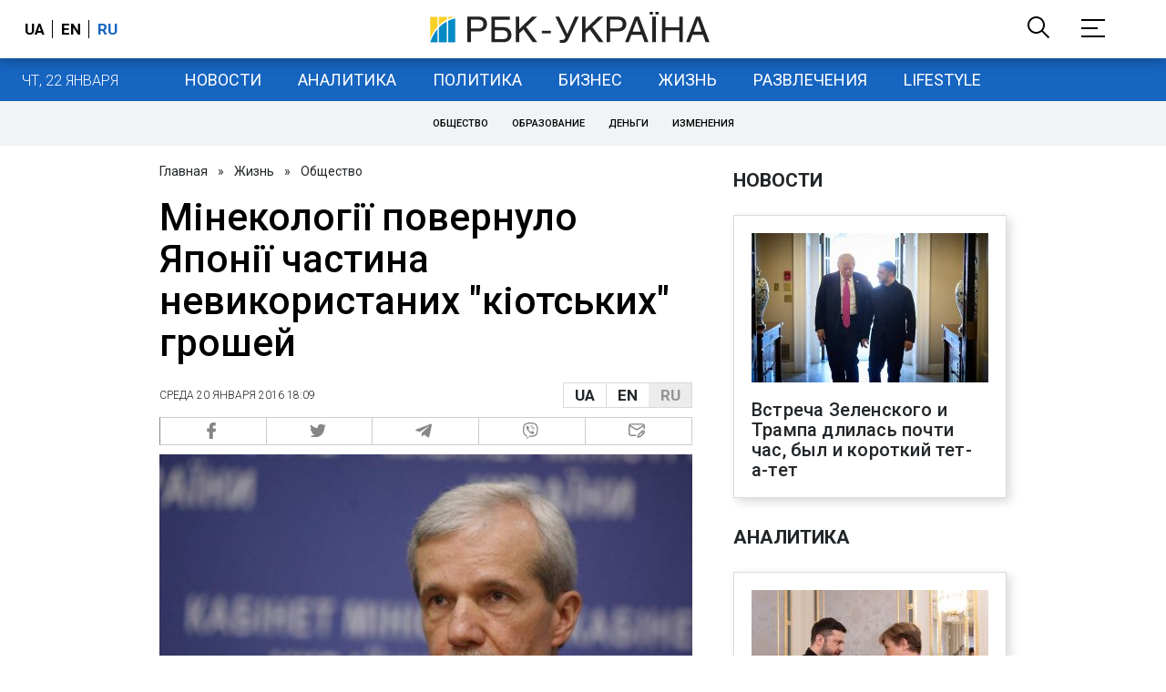

--- FILE ---
content_type: text/html; charset=utf-8
request_url: https://www.rbc.ua/ukr/news/minekologii-vernulo-ponii-chast-neispolzovannyh-1453306203.html
body_size: 31924
content:
<!DOCTYPE html>
<html xmlns="http://www.w3.org/1999/xhtml" lang="ru">
<head>
    <title>Мінекології повернуло Японії частина невикористаних &quot;кіотських&quot; грошей - Япония - Минэкологии - Киотский протокол | РБК Украина</title>    <meta name="keywords" content="Япония, Минэкологии, Киотский протокол" />
<meta name="news_keywords" content="Общество, Япония, Минэкологии, Киотский протокол" />
<meta property="og:url" content="https://www.rbc.ua/ukr/news/minekologii-vernulo-ponii-chast-neispolzovannyh-1453306203.html" />
<meta property="og:type" content="article" />
<meta property="og:title" content="Мінекології повернуло Японії частина невикористаних &quot;кіотських&quot; грошей" />
<meta property="og:description" content="Міністерство екології України повідомляє про повернення Японії частини невикористаних &quot;кіотських&quot; грошей. Про це РБК-Україна по закінченні засідання уряду заявив виконуючий обов'язки міністра екології і природних ресурсів Сергій Курикін." />
<meta name="description" content="Міністерство екології України повідомляє про повернення Японії частини невикористаних &quot;кіотських&quot; грошей. Про це РБК-Україна по закінченні засідання уряду заявив виконуючий обов'язки міністра екології і природних ресурсів Сергій Курикін." />
<meta property="og:image" content="https://www.rbc.ua/static/img/_/_/____2720_650x410.jpg" />
<meta property="og:site_name" content="РБК-Украина" />
<meta property="og:locale" content="ru_RU" />
<meta property="twitter:card" content="summary" />
<meta property="twitter:site" content="РБК-Украина" />
<meta property="twitter:title" content="Мінекології повернуло Японії частина невикористаних &quot;кіотських&quot; грошей" />
<meta property="twitter:creator" content="РБК-Украина" />
<meta property="twitter:image:src" content="https://www.rbc.ua/static/img/_/_/____2720_650x410.jpg" />
<meta property="twitter:domain" content="https://www.rbc.ua/ukr/news/minekologii-vernulo-ponii-chast-neispolzovannyh-1453306203.html" />        <link href="https://www.rbc.ua/ukr/news/minekologii-vernulo-ponii-chast-neispolzovannyh-1453306203.html" rel="canonical" />
<link href="https://www.rbc.ua/ukr/news/minekologii-vernulo-ponii-chast-neispolzovannyh-1453306203.html/amp" rel="amphtml" />    <meta http-equiv="Content-Type" content="text/html; charset=utf-8"/>
    <style type="text/css">
        :after, :before {-webkit-box-sizing: border-box;box-sizing: border-box;}
        .container {max-width:980px;width:980px;min-width:760px;margin:0 auto;display:flex;align-items: stretch;justify-content:space-between;}
        .branding-layout .container {position:relative;z-index:3;}
        .branding-layout .main-menu {position:relative;z-index:3;max-width: 980px;width: 980px;min-width: 980px;margin: 64px auto 20px;}
        .branding-layout {background-position: center 57px;}
        .middle-col {width:100%;max-width:650px;order:1;margin:0;}
        .right-col {width:300px;min-width:300px;order:2;margin:0;position:relative;}
        .right-sticky {position: -webkit-sticky;position: sticky;top:140px;vertical-align: baseline;margin-top:20px;}
        .MIXADVERT_NET {margin-bottom:20px;}
        #catfish-wrapper{width:100%;bottom:0;position: fixed;z-index:999;text-align: center;}
        #catfish-wrapper #catfish-close {position: absolute;right: 0;top: 0;z-index: 1000;cursor: pointer;width: 32px;height: 32px;}
        @media (max-width: 1251px) {.container {width:980px;}}
        @media (max-width: 1024px) {.container {width: 980px;min-width:980px;}.middle-col {max-width:630px;padding-left:20px;}}
    </style>
    <link rel="alternate" hreflang="x-default" href="https://www.rbc.ua/rus/news/minekologii-vernulo-ponii-chast-neispolzovannyh-1453306203.html"/>
    <link rel="alternate" hreflang="uk" href="https://www.rbc.ua/rus/news/minekologii-vernulo-ponii-chast-neispolzovannyh-1453306203.html"/>
    <link rel="alternate" hreflang="ru" href="https://www.rbc.ua/ukr/news/minekologii-vernulo-ponii-chast-neispolzovannyh-1453306203.html"/>
    <meta http-equiv="X-UA-Compatible" content="IE=edge">
<meta name="viewport" content="width=1000">
<meta name="theme-color" content="#2F3BA2"/>
<meta property="fb:app_id" content="569789207222162"/>
<meta property="fb:pages" content="521647284946080" />
<meta name="robots" content="max-image-preview:large" />
    <link rel="shortcut icon" href="/static/news/imgs/favicon.ico" type="image/x-icon">
<link rel="alternate" type="application/rss+xml" href="https://www.rbc.ua/static/rss/all.ukr.rss.xml" />
<link rel="manifest" href="/manifest.json">
<link rel="apple-touch-icon" sizes="57x57" href="/static/common/imgs/apple/57x57.png">
<link rel="apple-touch-icon" sizes="114x114" href="/static/common/imgs/apple/114x114.png">
<link rel="apple-touch-icon" sizes="72x72" href="/static/common/imgs/apple/72x72.png">
<link rel="apple-touch-icon" sizes="144x144" href="/static/common/imgs/apple/144x144.png">
<link rel="apple-touch-icon" sizes="60x60" href="/static/common/imgs/apple/60x60.png">
<link rel="apple-touch-icon" sizes="120x120" href="/static/common/imgs/apple/120x120.png">
<link rel="apple-touch-icon" sizes="76x76" href="/static/common/imgs/apple/76x76.png">
<link rel="apple-touch-icon" sizes="152x152" href="/static/common/imgs/apple/152x152.png">

<link rel="preconnect" href="//www.googletagmanager.com">
<link rel="preconnect" href="//fundingchoicesmessages.google.com">
<link rel="preconnect" href="//securepubads.g.doubleclick.net" crossorigin>
<link rel="preconnect" href="//stats.rbc.ua">
<link rel="preconnect" href="//static.cloudflareinsights.com">

<script async src="https://www.googletagmanager.com/gtag/js?id=G-MDNR364TH3"></script>
<script>
    var pageSectionName = 'general';
        pageSectionName = 'society';
        window.dataLayer = window.dataLayer || [];
    function gtag(){dataLayer.push(arguments);}
    gtag('js', new Date());
    gtag('config', 'G-MDNR364TH3', {'page_section': pageSectionName});
</script>
<script async src="https://fundingchoicesmessages.google.com/i/121764058?ers=3"></script>

<script type="text/javascript">window.rbcAdwallDisable = true;</script>
            <script>
        const script = document.createElement('script');
        script.src = 'https://cdn.membrana.media/rbc/ym.js';
        script.async = true;
        document.head.appendChild(script);
        </script>
        <script async src="https://get.optad360.io/sf/db664e10-99c0-4e92-87d4-101798c1b8bf/plugin.min.js"></script>
    <script type="text/javascript">
    window.googletag = window.googletag || {cmd: []};
    window.rbcDomain = 'news';

    window.adsenseLoad = 0;
    window.loadAdsenseLib = function() {
        if (window.adsenseLoad != 0) return;
        var script = document.createElement('script');
        script.src = 'https://pagead2.googlesyndication.com/pagead/js/adsbygoogle.js?client=ca-pub-9614021710506914';
        document.head.appendChild(script);
        window.adsenseLoad = 1;
    }

    window.dfpLoad = 0;
    window.loadDfpLib = function() {
        if (window.dfpLoad != 0) return;
        googletag.cmd.push(function () {
            googletag.pubads().addEventListener('slotRenderEnded', function (event) {
                if (!event.isEmpty) {
                    $('#' + event.slot.getSlotElementId()).parent().attr('style', $('#' + event.slot.getSlotElementId()).parent().attr('style') + 'height: auto !important;');
                }
            });
            googletag.pubads().enableSingleRequest();
            googletag.pubads().setCentering(true);
            googletag.pubads().setTargeting("site_variables", ["ukr", "wwwsite", "tag-yaponiya-10032015", "tag-minekologii-18032015", "tag-kiotskiy-protokol-24112015", "other", "society", "news", "pub", "pub638326", "pub_type_news"]);
            googletag.enableServices();
        });
        var script = document.createElement('script');
        script.src = 'https://securepubads.g.doubleclick.net/tag/js/gpt.js';
        document.head.appendChild(script);
        window.dfpLoad = 1;
    }
</script>
<script type="text/javascript">
    (function(c,l,a,r,i,t,y){
        c[a]=c[a]||function(){(c[a].q=c[a].q||[]).push(arguments)};
        t=l.createElement(r);t.async=1;t.src="https://www.clarity.ms/tag/"+i;
        y=l.getElementsByTagName(r)[0];y.parentNode.insertBefore(t,y);
    })(window, document, "clarity", "script", "uqikkbh1sj");
</script>

<link href="https://fonts.googleapis.com/css2?family=Roboto:ital,wght@0,300;0,400;0,500;0,700;1,400;1,700&display=swap" rel="stylesheet">
<style type="text/css">
    * {box-sizing: border-box;}
    ::placeholder { color: #ccc;opacity: 1;}
    html {-webkit-tap-highlight-color: transparent;}
    body {margin:0;padding:0;font-family:Roboto, sans-serif;}
    div#app {margin:0 auto;}
    a {text-decoration:none;color:#222629}
    a:hover {color:#666;}
    ul, ol {list-style: none;padding:0;margin:0;}
    .widget-heading {text-transform: uppercase;padding:6px 0;margin:0 10px 20px 0px;color:#222629;font-weight:700;font-size:21px;}
    .widget {margin:0 0 20px;}
    table {border-collapse: collapse;border-spacing: 0;}
    /* header */

    header {background:#fff;box-shadow: 0 1px 15px rgba(0,0,0,.38);position:fixed;z-index:10;left:0;top:0;width:100%;min-width:980px;text-align: center;}
    header .h-inner {display:flex;align-items: center;justify-content: space-between;max-width:1350px;margin:0 auto;height:64px;}
    header .logo {display:block;order:2;text-align: center;position:relative;}
    header .logo img {width:307px;}
    header .lang {order:1;width:120px;min-width:120px !important;margin-left:20px;display: block;font-weight: 700;font-size:17px;text-transform: uppercase;}
    header .lang a {color:#000;display: inline-block;padding:0 4px;border-left:1px solid #000;padding-left:9px;}
    header .lang a:first-child {border-left:0;padding-left:0;}
    header .lang a.enabled {color: #1665c1;cursor: default;}
    header .full-navi {order:3;width: 120px;min-width:120px !important;text-align:right;margin-right:50px;display:flex;align-items: center;justify-content: space-around;}
    header .search-toggler {order:1;}
    header .search-toggler svg {display:none;cursor: pointer;}
    header .search-toggler svg:first-child {display:inline;}
    header .search-toggler.open svg {display:inline;}
    header .search-toggler.open svg:first-child {display:none;}
    header .menu-toggler {order:2;}
    header .menu-toggler svg {display:none;cursor: pointer;}
    header .menu-toggler svg:first-child {display:inline;}
    header .menu-toggler.open svg {display:inline;}
    header .menu-toggler.open svg:first-child {display:none;}

    .styler-page header {background:#1d2022;}
    .styler-page header .lang a {color:#fff;}
    .styler-page header .lang a:first-child {border-right:1px solid #fff;padding-right:9px;}
    .styler-page header .lang a.enabled {color: #f8d028;}

    .main-col {width:100%;order:2;max-width:650px;}
    .main-menu {height: 47px;background: #1665c1;text-align: center;margin-top: 64px;display:flex;align-items: center;justify-content:center;margin-bottom:20px;}
    .main-menu-wrapper {position:relative;max-width:1350px;width:1350px;min-width: 760px;margin: 0 auto;display: flex;align-items: center;justify-content: center;}
    .main-menu-wrapper .current-date {position: absolute;left: 0;top:1px;text-transform:uppercase;font-weight:300;color: #fff;margin: 14px 24px 0;}
    .styler-page .main-menu-wrapper .current-date {color:#2e3336}
    .branding-layout .main-menu-wrapper {width:980px;}
    .branding-layout .sub-menu {width: 980px;margin: -20px auto 20px;position: relative;display: block;text-align: center; z-index: 10;}
    .branding-layout .sub-menu a {margin: 5px;}

    .branding-layout .main-menu-wrapper .current-date {display:none;}
    @media (max-width: 1251px) {
        .main-menu-wrapper {width:980px;}
        .main-menu-wrapper .current-date {display:none;}
    }
    .vyboru-page .main-menu {background: #d10000;}
    .styler-page .main-menu {background: #f8d028;}
    .styler-page .main-menu a {color: #2e3336;}
    .lite-page .main-menu {background: #5e3f8b;}
    .daily-page .main-menu {background: #a52938;}
    .main-menu a {color: #fff;display: block;line-height: 48px;padding-right: 20px;padding-left: 20px;font-weight: 400;font-size: 18px;text-transform: uppercase;}
    .main-menu a.active {color: #2e3336;background: #fff;}
    .main-menu a.active.active-spec {color: #2e3336;background:#f1f4f6;}

    .sub-menu {background:#f1f4f6;display:flex;margin:-20px 0 20px;padding:10px 0;justify-content: center;}
    .sub-menu.simple {position:sticky;top:64px;z-index:5;}
    .sub-menu a {display: inline-block;background:#fff;padding: 8px;margin: 0 5px;color:#000;border-radius:24px;white-space: nowrap;text-transform: uppercase;font-size:11px;font-weight:500;}
    .sub-menu.simple a {background:none;}
    .branding-layout .sub-menu.simple a.spec {display:none;}
    .full-menu {background: #fff;display:none;overflow-x: hidden;position: fixed;left: 0;right: 0;top: 0;padding-top: 105px;padding-bottom: 10px;z-index: 9;box-shadow: 6px 8px 30px -8px rgba(34,34,34,.25);}
    .full-menu .container {display: flex;align-items: baseline;justify-content: space-around;padding:0 25px;}
    .full-menu .container .column {flex-grow: 1;flex-shrink: 1;flex-basis: 0;padding:0 25px 25px;font-size: 16px;line-height: 1.2;}
    .full-menu .container .column a {font-weight: 300;color: #222629;font-size: 16px;margin-bottom: 13px;display: block;}
    .full-menu .container .column a.edition-item {font-weight: 700;font-size: 18px;margin-bottom: 30px;text-transform: uppercase;}
    .header-search {background: #fff;display: none;position: fixed;left: 0;right: 0;top: 0;padding-top: 115px;padding-bottom: 50px;z-index: 9;box-shadow: 6px 8px 30px -8px rgba(34,34,34,.25);}
    .header-search form {max-width: 650px;margin: 0 auto;display: flex;padding:0 20px;}
    .header-search form input {background: #fff;border: 1px solid #ccc;border-right: none;height: 48px;flex-grow: 10;padding: 3px 15px;font-size: 24px;}
    .header-search form button {bottom: 1px;background: #1665c1;border: 1px solid #1665c1;color: #fff;padding:0 20px;line-height: 44px;height: 48px;text-transform: uppercase;font-size: 14px;flex-grow: 3;}

    .menu {margin-top:50px;z-index:9;position:fixed;overflow-y:scroll;width:100%;left:0;top:0;bottom:0;background:#ffffff;min-height: 100%;box-shadow: 0 1px 15px rgba(0,0,0,.38);}
    .search {background: #f1f4f6;border-bottom: 1px solid #ebebeb;padding: 20px;margin-bottom: 20px;}
    .search div {display:flex;align-items: center;justify-content: center;}
    .search .hinput {background: #fff;border: 1px solid #ccc;border-right: none;height: 48px;padding:0px;text-align:center;font-size: 18px;width:75%;}
    .search button {background: #1665c1;border: 1px solid #1665c1;color: #fff;height: 50px;text-transform: uppercase;font-size: 14px;width:25%;}
    .edition {padding:0 25px 25px;position:relative;}
    .edition .expander {}
    .edition .expander::before {content: '';position: absolute;height: 1px;background: #ddd;right: 0;left: 25px;right:50px;top: 11px;z-index: 0;}
    .edition .expander > span {font-size:18px;font-weight:500;text-transform: uppercase;background: #ffffff;position:relative;padding-right:25px;}
    .edition .expander > span.fodding {right:20px;padding:0;position:absolute;}
    .edition .expander svg {display:none;}
    .edition .expander svg:first-child {display:inline;}
    .edition .expander.open svg {display:inline;}
    .edition .expander.open svg:first-child {display:none;}
    .edition ul {padding:10px 0 0 20px;display:none;}
    .edition li {margin-bottom:13px;}
    .lazy-background:not(.visible){background-image:none!important}
    .label-news {background: #1665c1;color: #fff;text-transform: uppercase;font-size: 12px;padding: 1px 5px;font-weight: 400;position: relative;top: -4px;}
    .label-daily {background: #a52938;color: #fff;text-transform: uppercase;font-size: 12px;padding: 1px 5px;font-weight: 400;position: relative;top: -4px;}
    .label-styler {display:none;background: #f8d028;color: #222629;text-transform: uppercase;font-size: 12px;padding: 1px 5px;font-weight: 400;position: relative;top: -4px;}
    .label-lite {background: #5e3f8b;color: #fff;text-transform: uppercase;font-size: 12px;padding: 1px 5px;font-weight: 400;position: relative;top: -4px;}
    .label-week {margin-left: 4px;display: inline-block;margin-bottom: -3px; height: 16px; width: 16px;}

    footer {background:#f1f4f6;padding:25px 0px;}
    footer .social {padding-bottom:25px;}
    footer .social a {width:25%;height: 32px;line-height: 33px;border: 1px solid #8f9a9f;border-right: none;display: inline-block;margin-right: -5px;padding:0;text-align: center;}
    footer .social a:last-child {border-right: 1px solid #8f9a9f;margin-right:0;}
    footer .fmenu {display:flex;justify-content: space-between;padding-top: 70px;}
    footer .fmenu .container {width: 100%;}
    footer .fmenu .container .column {flex-grow: 1;flex-shrink: 1;flex-basis: 0;padding: 0 25px 25px;font-size: 16px;line-height: 1.2;}
    footer .fmenu .container .column a {font-weight: 300;color: #222629;font-size: 14px;margin-bottom: 13px;display: block;}
    footer .fmenu .container .column a.edition-item {font-weight: 700; text-transform: uppercase; font-size: 16px;}
    footer .lang {order: 1;width: 120px;min-width: 120px !important;margin-left: 20px;display: block;font-weight: 700;font-size: 17px;text-transform: uppercase;}
    footer .lang a {color:#000;display: inline-block;padding:0 4px;border-left:1px solid #000;padding-left:9px;}
    footer .lang a:first-child {border-left:0;padding-left:0;}
    footer .lang a.enabled {color: #1665c1;cursor: default;}



    footer .logo {margin:0 0 30px 0;display: flex;}
    footer .logo img {height:27px;width:auto;}
    footer .copy {text-align: center;padding: 20px 0 0;font-size:12px;}
    footer .copy {display: flex;flex-direction: row;justify-content: flex-start;padding: 0 250px;margin-top: 50px;}
    footer .container .col {width: 50%;padding: 0 25px 25px;}
    footer .container .col .contacts {display: flex; align-items: flex-start; justify-content: space-between;}
    footer .container .col .column {font-size: 16px;line-height: 1.2;margin-right: 15px;}
    footer .container .col .column a {font-weight: 300;color: #222629;font-size: 14px;margin-bottom: 13px;display: block;}
    footer .col > .social  a {width: 70px;max-width: 85px;height: 33px; padding-top: 2px;}
    footer .col span {font-size: 12px;font-weight: 300;}

    .privacy {background: #f7f6f6; color: #000;padding: 10px 15px;position: fixed;bottom: 0;right: 0;left: 0;display: block;z-index: 1000;border-top: 1px solid #ccc;font-size: 13px;text-align: center;}
    .privacy a {color: #000;font-weight: 500;}
    .privacy .skip {margin-left: 10px;background-color: #fff;border: 1px solid #ccc;padding: 2px 15px;cursor: pointer;}
    .privacy .close {background: #3b4a66;color: #fff;border: 1px solid #000;font-weight: 400;padding: 4px 15px;cursor: pointer;margin-top: 3px;display: inline-block;text-transform: uppercase;}

    .war-list{max-width: 1350px;width: 1350px;min-width: 980px;margin: 0 auto;}
    .war_block {display: flex; justify-content: center; margin: 0 25px 20px 25px;}
    .war_item {padding-right: 0; border-right: #cfcfcf 1px solid; padding-left: 8px;}
    .war_num {font-size: 16px; font-weight: bold;}
    .war_num span {font-size: 14px; color: #1665c1; padding-left: 3px;}
    .war_block .war_item:first-child {padding-left: 0; border: none;}
    .war_block .war_item:nth-child(2) {margin-right: 0; }
    .war_block .war_item:last-child {border: none;}
    .war_desc {font-size: 9px; text-transform: uppercase; padding: 8px 0;}
    .war_img img {vertical-align: bottom;}
    .war_img svg {height: 32px; width: 95px;}
    .war_block .war_item:last-child .war_img svg {width: 60px;}
    .war_section {background: #eeeff0; padding: 10px 0;}
    .war_section .layout-main {margin-left: auto; margin-right: auto; max-width: 1296px;}
    .war_title {text-align: left; margin-left: 10px;  font-size: 15px; line-height: 1.2em; font-weight: 400; text-transform: uppercase; color: #1665c1; margin-top: 6px; margin-bottom: 15px;}
    @media screen and (max-width: 1296px) {
        .war_block {max-width: 100%; display: block; overflow-x: scroll; overflow-y: hidden; white-space: nowrap; padding-left: 12px; padding-top: 0;}
        .war_item {display: inline-block; white-space: normal; overflow: hidden;}
        .war_title {padding-left: 10px; padding-right: 10px;}
    }
    @media screen and (max-width: 1251px) {
        .war-list{max-width: 1170px;width: 1170px;min-width: 980px;margin: 0 auto;}
    }

    /* membr css */
    .nts-ad {display: flex; flex-direction: column; align-items: center; justify-content: center;margin:0 0 20px;}
    .nts-ad-h250 {height: 250px}
    .nts-ad-h280 {height: 280px}
    .nts-ad-h350 {height: 350px}
    .nts-ad-h400 {min-height: 400px}
    .nts-ad-h600 {min-height: 600px; justify-content: flex-start}

    .vidverto-wrapper { margin:0 0 20px;min-height: 375px !important;}

    #catfishClose {position: absolute;right:0;top:-30px;}

    .dfp {position:relative;}
    .dfp:before {content: 'Реклама';display: block;position: absolute;right: 0;top: -15px;font-size: 11px;color: #bcbbbf;}
    .dfp:after {content:'';display: block;width: 75px;height: 75px;position:absolute;left: 0;right: 0;top: 0;bottom: 0;margin: auto;z-index: -1;background-image:url('data:image/svg+xml;utf8,<svg width="75px" height="75px" viewBox="0 0 16 16" xmlns="http://www.w3.org/2000/svg" fill="rgba(170, 170, 170, 0.5)"><path d="m3.7 11 .47-1.542h2.004L6.644 11h1.261L5.901 5.001H4.513L2.5 11h1.2zm1.503-4.852.734 2.426H4.416l.734-2.426h.053zm4.759.128c-1.059 0-1.753.765-1.753 2.043v.695c0 1.279.685 2.043 1.74 2.043.677 0 1.222-.33 1.367-.804h.057V11h1.138V4.685h-1.16v2.36h-.053c-.18-.475-.68-.77-1.336-.77zm.387.923c.58 0 1.002.44 1.002 1.138v.602c0 .76-.396 1.2-.984 1.2-.598 0-.972-.449-.972-1.248v-.453c0-.795.37-1.24.954-1.24z"/><path d="M14 3a1 1 0 0 1 1 1v8a1 1 0 0 1-1 1H2a1 1 0 0 1-1-1V4a1 1 0 0 1 1-1h12zM2 2a2 2 0 0 0-2 2v8a2 2 0 0 0 2 2h12a2 2 0 0 0 2-2V4a2 2 0 0 0-2-2H2z"/></svg>');}

    ins.adsbygoogle {display: block !important;position:relative;line-height: normal !important;}
    ins.adsbygoogle:before {content: 'Реклама';display: block;position: absolute;right: 0;top: -15px;font-size: 11px;color: #bcbbbf;}
    ins.adsbygoogle:after {content:'';display: block;width: 75px;height: 75px;position:absolute;left: 0;right: 0;top: 0;bottom: 0;margin: auto;z-index: -1;background-image:url('data:image/svg+xml;utf8,<svg width="75px" height="75px" viewBox="0 0 16 16" xmlns="http://www.w3.org/2000/svg" fill="rgba(170, 170, 170, 0.5)"><path d="m3.7 11 .47-1.542h2.004L6.644 11h1.261L5.901 5.001H4.513L2.5 11h1.2zm1.503-4.852.734 2.426H4.416l.734-2.426h.053zm4.759.128c-1.059 0-1.753.765-1.753 2.043v.695c0 1.279.685 2.043 1.74 2.043.677 0 1.222-.33 1.367-.804h.057V11h1.138V4.685h-1.16v2.36h-.053c-.18-.475-.68-.77-1.336-.77zm.387.923c.58 0 1.002.44 1.002 1.138v.602c0 .76-.396 1.2-.984 1.2-.598 0-.972-.449-.972-1.248v-.453c0-.795.37-1.24.954-1.24z"/><path d="M14 3a1 1 0 0 1 1 1v8a1 1 0 0 1-1 1H2a1 1 0 0 1-1-1V4a1 1 0 0 1 1-1h12zM2 2a2 2 0 0 0-2 2v8a2 2 0 0 0 2 2h12a2 2 0 0 0 2-2V4a2 2 0 0 0-2-2H2z"/></svg>');}
    ins.adsbygoogle[data-ad-status="unfilled"]:before {content: '';display: none;}
    ins.adsbygoogle[data-ad-status="unfilled"]:after {content: '';display: none;}

    p[data-lazy-type="lazyrecreactive"], div[data-lazy-type="lazyrecreactive"] {position: relative;}
    p[data-lazy-type="lazyrecreactive"]:before, div[data-lazy-type="lazyrecreactive"]:before {content: 'Реклама';display: block;position: absolute;right: 5px;top: -10px;font-size: 11px;color: #bcbbbf;font-family: -apple-system, BlinkMacSystemFont, "Segoe UI", Roboto, Helvetica, Arial, sans-serif, "Apple Color Emoji", "Segoe UI Emoji", "Segoe UI Symbol";}
    p[data-lazy-type="lazyrecreactive"] ins.adsbygoogle:before, div[data-lazy-type="lazyrecreactive"] ins.adsbygoogle:before {content:'';display: none;}
        .common-breadcrumbs {font-size: 14px;color: #222629;margin:0 0 20px 0;}
     .common-breadcrumbs a {margin:0 8px;color: #222629;text-decoration: none;}
     .common-breadcrumbs a:first-child {margin-left:0;}
     article.full {margin:0 0 20px;}
     article.full h1 {font-size:42px;font-weight: 500;margin:0 0 20px;line-height: 1.1em;}
     article.full .breadcrumbs {color: #222629;margin-bottom: 10px;font-size: 12px;font-weight: 100;line-height: 1.20em;text-transform: uppercase;display:flex;justify-content: space-between;align-items: center;}
     article.full .breadcrumbs:after {content:'';display:block;height:1px;clear: both;}
     article.full .breadcrumbs a {color:#222629;}
     article.full .breadcrumbs .lang-publication {font-weight:500;position:relative;display: block;}
     article.full .breadcrumbs .lang-publication .lang-group {display:flex;border: 1px solid rgba(217, 217, 217, 1);}
     article.full .breadcrumbs .lang-publication .lang-group a {display:block;flex:0 0 33%;padding:6px 12px;font-weight:700;font-size:17px;border-left:1px solid rgba(217, 217, 217, 1);}
     article.full .breadcrumbs .lang-publication .lang-group a.active {background: rgba(217, 217, 217, 1);cursor: default;}
     article.full .breadcrumbs .lang-publication .lang-group a:first-child {border-left:0;}
     article.full .breadcrumbs .lang-publication .lang-switch-menu {display:none;}
     article.full .breadcrumbs .lang-publication.opened .lang-switch-label {display:none;}
     article.full .breadcrumbs .lang-publication.opened .lang-switch-menu {display:block;position: absolute;right: 0;width: max-content;background: #fff;z-index:3;}
     article.full .breadcrumbs .lang-publication.opened .lang-switch-menu a {display: block;margin: 0 0 10px;}
     article.full .breadcrumbs .time {width: -webkit-fill-available;display: flex;flex-wrap: nowrap;align-items: center;}
     article.full .breadcrumbs .time .promo {margin-left: 5px;}
     article.full .img {margin:0 0 10px;}
     article.full .img img {max-width:100%;width:585px;height:369px;}
     @media (max-width: 1024px) {article.full .img img {max-width:100%;width:585px;height:369px;}}
     article.full .img span {display:block;margin:5px 0 0 0;color: #717171;font-size: 13px;font-weight: 100;}
     article.full .publication-wrapper-author {font-size: 12px;text-transform: uppercase;margin-bottom: 20px;}
     article.full .publication-wrapper-author .about {text-transform: none;}
     article.full .publication-wrapper-author a {color:#1665c1;}
     article.full .publication-coworking {color: #717171;font-size: 14px;font-weight:300;display: flex;align-items: start;justify-content: start;gap: 10px;margin: 0 0 30px;}
     article.full .publication-coworking span {display: block;line-height: normal;}
     article.full .publication-coworking span svg {width: 96px;height: 16px;filter: contrast(0.3);display: block;position: relative;top: 1px;}
     article.full .txt {font-weight:400;line-height: 1.55em;color: #222629;font-size: 19px;}
     article.full .txt strong {font-weight:700;}
     article.full .txt p {margin:0 0 20px;}
     article.full .txt p.nfo {background: #f5f5f5;padding: 20px 20px 20px 60px;font-size: 14px;line-height: normal;position: relative;}
     article.full .txt p.nfo:before {content:'';position: absolute;left: 20px;top: 0;margin: auto;bottom: 0;display:block;width:20px;height:21px;background-image:url('data:image/svg+xml;utf8,<svg width="20" height="21" viewBox="0 0 20 21" fill="none" xmlns="http://www.w3.org/2000/svg"><path d="M10 20.5C15.511 20.5 20 16.011 20 10.5C20 4.989 15.511 0.5 10 0.499999C4.489 0.499999 1.35601e-06 4.98899 8.74228e-07 10.5C3.92441e-07 16.011 4.489 20.5 10 20.5ZM10 18.5C5.56988 18.5 2 14.9301 2 10.5C2 6.06988 5.56988 2.5 10 2.5C14.4301 2.5 18 6.06988 18 10.5C18 14.9301 14.4301 18.5 10 18.5ZM11 15.5L11 13.5L9 13.5L9 15.5L11 15.5ZM11 11.5L11 5.5L9 5.5L9 11.5L11 11.5Z" fill="rgb(18,18,18)"/></svg>');}
     article.full .txt div.dfp, article.full .txt ins.adsbygoogle {margin:0 0 20px;}
     article.full .txt a {color:#1665c1;font-weight:400;}
     article.full .txt a strong {font-weight:400;}
     article.full .txt img {max-width: 100%;height: auto !important;border: 0;display: block;}
     article.full .txt .dict {font-size:14px;line-height: normal;margin:0 0 20px;}
     article.full .txt .dict p {margin:0;}
     article.full .txt .structure {border: 1px solid #e2e2e2;background:#f8f9fa;padding:5px;font-size:15px;margin:0 0 20px;}
     article.full .txt .structure p {margin:0}
     article.full .txt h2 {font-weight: 700;font-size:22px;margin:0 0 20px;}
     article.full .txt h3 {font-weight: 700;font-size:20px;margin:0 0 20px;}
     article.full ul {padding: 0 0 0px 25px;list-style: square;}
     article.full ol {padding: 0 0 0px 25px;list-style: decimal;}
     article.full li {margin-bottom:20px;}
     article.full .img_wrap {margin:0 0 20px;color: #717171;font-size: 13px;font-weight: 100;line-height: normal;}
     article.full .img_ins {border:1px solid #e2e2e2;}
     article.full p:empty {margin:0;padding:0;}
     article.full .txt .giphy-embed,article.full .txt .iframely-embed,article.full .txt .twitter-tweet{margin-bottom:20px;margin-right:auto;margin-left:auto}
     article.full .txt table{width:100%;margin-bottom:20px}
     article.full .txt th{padding-top:4px;padding-bottom:4px;font-family:Roboto,sans-serif;font-weight:700}
     article.full .txt td{padding-top:4px;padding-bottom:4px}
     article.full .txt tr:nth-child(2n){background:#f7f7f7}
     article.full .txt > div[data-oembed-url] {margin:0 0 20px;}
     article.full .txt [data-oembed-url] blockquote{font-size:16px}
     article.full .txt [data-oembed-url] blockquote:before {background: none;margin: 0;padding: 0;height: 0;width: 0;}
     article.full .txt [data-oembed-url] {display: block;}
     article.full .txt blockquote{padding-left:95px;margin-bottom:20px;position:relative;font-size:24px;font-style:italic;line-height:1.3;margin-top:30px}
     article.full .txt blockquote:before{content:'';height:65px;width:65px;display:block;position:absolute;background-image:url(/static/common/imgs/quote.svg);background-position:center;background-repeat:no-repeat;background-size:contain;left:0;top:0}
     article.full .txt iframe{max-width:100% !important;min-width:auto !important;}
     article.full .read-in-google {text-align:center;margin:20px 0;}
     article.full .read-in-google a {padding: 15px 7px;background: #fff;border:1px solid #ccc;color: #222629;font-weight: normal;display: block;text-align: center;}
     hr.delimeter {padding: 0;margin: 40px 0;border: 0 solid #1665c1;}
     hr.pagebreak {display:none;}
     .share {margin:0 0 10px;display: flex;}
     .share a {display:block;border:1px solid #ccc;border-left:0;width:100%;padding:3px;text-align: center;color: rgb(134, 134, 134);font-size: 16px;}
     .share a:hover {background: #f0f0f0;}
     .share a:first-child {border-left:1px solid rgb(134, 134, 134);}
     .share a.fb::before {content: '';position:relative;top:2px;display:inline-block;width:18px;height:18px;background-image:url('data:image/svg+xml;utf8,<svg xmlns="http://www.w3.org/2000/svg" xmlns:xlink="http://www.w3.org/1999/xlink" width="18px" height="18px" viewBox="0 0 96.124 96.123" enable-background="new 0 0 96.124 96.123"><g><path fill="rgb(134, 134, 134)" d="M72.089,0.02L59.624,0C45.62,0,36.57,9.285,36.57,23.656v10.907H24.037c-1.083,0-1.96,0.878-1.96,1.961v15.803 c0,1.083,0.878,1.96,1.96,1.96h12.533v39.876c0,1.083,0.877,1.96,1.96,1.96h16.352c1.083,0,1.96-0.878,1.96-1.96V54.287h14.654 c1.083,0,1.96-0.877,1.96-1.96l0.006-15.803c0-0.52-0.207-1.018-0.574-1.386c-0.367-0.368-0.867-0.575-1.387-0.575H56.842v-9.246 c0-4.444,1.059-6.7,6.848-6.7l8.397-0.003c1.082,0,1.959-0.878,1.959-1.96V1.98C74.046,0.899,73.17,0.022,72.089,0.02z"/></g></svg>');}
     .share a.mg::before {content: '';position:relative;top:2px;display:inline-block;width:18px;height:18px;background-image:url('data:image/svg+xml;utf8,<svg xmlns="http://www.w3.org/2000/svg" width="18px" height="18px" viewBox="0 0 512 512" enable-background="new 0 0 512 512"><g><g><path fill="rgb(134, 134, 134)" d="M256,0C114.624,0,0,106.112,0,237.024c0,74.592,37.216,141.12,95.392,184.576V512l87.168-47.84 c23.264,6.432,47.904,9.92,73.44,9.92c141.376,0,256-106.112,256-237.024S397.376,0,256,0z M281.44,319.2l-65.184-69.536 L89.056,319.2l139.936-148.544l66.784,69.536l125.6-69.536L281.44,319.2z"/></g></g></svg>');}
     .share a.tw::before {content: '';position:relative;top:-1px;display:inline-block;width:24px;height:19px;background-image:url('data:image/svg+xml;utf8,<svg xmlns="http://www.w3.org/2000/svg" width="24px" height="24px" viewBox="0 0 32 32" enable-background="new 0 0 24 24"><path fill="rgb(134, 134, 134)" d="M 28 8.558594 C 27.117188 8.949219 26.167969 9.214844 25.171875 9.332031 C 26.1875 8.722656 26.96875 7.757813 27.335938 6.609375 C 26.386719 7.171875 25.332031 7.582031 24.210938 7.804688 C 23.3125 6.847656 22.03125 6.246094 20.617188 6.246094 C 17.898438 6.246094 15.691406 8.453125 15.691406 11.171875 C 15.691406 11.558594 15.734375 11.933594 15.820313 12.292969 C 11.726563 12.089844 8.097656 10.128906 5.671875 7.148438 C 5.246094 7.875 5.003906 8.722656 5.003906 9.625 C 5.003906 11.332031 5.871094 12.839844 7.195313 13.722656 C 6.386719 13.695313 5.628906 13.476563 4.964844 13.105469 C 4.964844 13.128906 4.964844 13.148438 4.964844 13.167969 C 4.964844 15.554688 6.660156 17.546875 8.914063 17.996094 C 8.5 18.109375 8.066406 18.171875 7.617188 18.171875 C 7.300781 18.171875 6.988281 18.140625 6.691406 18.082031 C 7.316406 20.039063 9.136719 21.460938 11.289063 21.503906 C 9.605469 22.824219 7.480469 23.609375 5.175781 23.609375 C 4.777344 23.609375 4.386719 23.585938 4 23.539063 C 6.179688 24.9375 8.765625 25.753906 11.546875 25.753906 C 20.605469 25.753906 25.558594 18.25 25.558594 11.742188 C 25.558594 11.53125 25.550781 11.316406 25.542969 11.105469 C 26.503906 10.410156 27.339844 9.542969 28 8.558594 Z"></path></svg>');}
     .share a.tg::before {content: '';position:relative;top:2px;display:inline-block;width:18px;height:18px;background-image:url('data:image/svg+xml;utf8,<svg xmlns="http://www.w3.org/2000/svg" width="18px" height="18px" viewBox="0 0 24 24" enable-background="new 0 0 24 24"><path fill="rgb(134, 134, 134)" d="m9.417 15.181-.397 5.584c.568 0 .814-.244 1.109-.537l2.663-2.545 5.518 4.041c1.012.564 1.725.267 1.998-.931l3.622-16.972.001-.001c.321-1.496-.541-2.081-1.527-1.714l-21.29 8.151c-1.453.564-1.431 1.374-.247 1.741l5.443 1.693 12.643-7.911c.595-.394 1.136-.176.691.218z"/></svg>');}
     .share a.vi::before {content: '';position:relative;top:2px;display:inline-block;width:18px;height:18px;background-image:url('data:image/svg+xml;utf8,<svg xmlns="http://www.w3.org/2000/svg" width="18px" height="18px" viewBox="0 0 24 24" enable-background="new 0 0 24 24"><path fill="rgb(134, 134, 134)" d="m23.155 13.893c.716-6.027-.344-9.832-2.256-11.553l.001-.001c-3.086-2.939-13.508-3.374-17.2.132-1.658 1.715-2.242 4.232-2.306 7.348-.064 3.117-.14 8.956 5.301 10.54h.005l-.005 2.419s-.037.98.589 1.177c.716.232 1.04-.223 3.267-2.883 3.724.323 6.584-.417 6.909-.525.752-.252 5.007-.815 5.695-6.654zm-12.237 5.477s-2.357 2.939-3.09 3.702c-.24.248-.503.225-.499-.267 0-.323.018-4.016.018-4.016-4.613-1.322-4.341-6.294-4.291-8.895.05-2.602.526-4.733 1.93-6.168 3.239-3.037 12.376-2.358 14.704-.17 2.846 2.523 1.833 9.651 1.839 9.894-.585 4.874-4.033 5.183-4.667 5.394-.271.09-2.786.737-5.944.526z"/><path fill="rgb(134, 134, 134)" d="m12.222 4.297c-.385 0-.385.6 0 .605 2.987.023 5.447 2.105 5.474 5.924 0 .403.59.398.585-.005h-.001c-.032-4.115-2.718-6.501-6.058-6.524z"/><path fill="rgb(134, 134, 134)" d="m16.151 10.193c-.009.398.58.417.585.014.049-2.269-1.35-4.138-3.979-4.335-.385-.028-.425.577-.041.605 2.28.173 3.481 1.729 3.435 3.716z"/><path fill="rgb(134, 134, 134)" d="m15.521 12.774c-.494-.286-.997-.108-1.205.173l-.435.563c-.221.286-.634.248-.634.248-3.014-.797-3.82-3.951-3.82-3.951s-.037-.427.239-.656l.544-.45c.272-.216.444-.736.167-1.247-.74-1.337-1.237-1.798-1.49-2.152-.266-.333-.666-.408-1.082-.183h-.009c-.865.506-1.812 1.453-1.509 2.428.517 1.028 1.467 4.305 4.495 6.781 1.423 1.171 3.675 2.371 4.631 2.648l.009.014c.942.314 1.858-.67 2.347-1.561v-.007c.217-.431.145-.839-.172-1.106-.562-.548-1.41-1.153-2.076-1.542z"/><path fill="rgb(134, 134, 134)" d="m13.169 8.104c.961.056 1.427.558 1.477 1.589.018.403.603.375.585-.028-.064-1.346-.766-2.096-2.03-2.166-.385-.023-.421.582-.032.605z"/></svg>');}
     .share a.ma::before {content: '';position:relative;top:2px;display:inline-block;width:18px;height:18px;background-image:url('data:image/svg+xml;utf8,<svg xmlns="http://www.w3.org/2000/svg" width="18px" height="18px" viewBox="0 -34 512 512" enable-background="new 0 0 24 24"><path fill="rgb(134, 134, 134)" d="m432 0h-352c-44.113281 0-80 35.886719-80 80v231c0 44.113281 35.886719 80 80 80h144c11.046875 0 20-8.953125 20-20s-8.953125-20-20-20h-144c-22.054688 0-40-17.945312-40-40v-225.363281l173.753906 108.042969c13.03125 8.101562 27.636719 12.152343 42.246094 12.152343s29.214844-4.050781 42.246094-12.152343l173.753906-108.042969v70.363281c0 11.046875 8.953125 20 20 20s20-8.953125 20-20v-76c0-44.113281-35.886719-80-80-80zm-154.878906 159.710938c-13.027344 8.101562-29.214844 8.101562-42.242188 0l-179.203125-111.433594c6.746094-5.183594 15.179688-8.277344 24.324219-8.277344h352c9.144531 0 17.582031 3.09375 24.324219 8.277344zm132.46875 61.847656-109.804688 109.558594c-2.332031 2.328124-4.054687 5.195312-5.011718 8.347656l-23.910157 78.722656c-2.121093 6.980469-.273437 14.558594 4.820313 19.78125 3.816406 3.910156 9 6.03125 14.316406 6.03125 1.78125 0 3.574219-.238281 5.339844-.726562l80.722656-22.359376c3.324219-.921874 6.351562-2.683593 8.789062-5.121093l109.574219-109.367188c23.394531-23.394531 23.394531-61.457031 0-84.851562s-61.457031-23.394531-84.835937-.015625zm-49.273438 162.210937-40.613281 11.25 11.886719-39.128906 74.089844-73.925781 28.289062 28.289062zm105.839844-105.640625-3.875 3.867188-28.285156-28.285156 3.859375-3.855469c7.796875-7.796875 20.488281-7.796875 28.285156 0 7.800781 7.800781 7.800781 20.488281.015625 28.273437zm0 0"/></svg>');}
     .intext-read-also a {display:flex;margin-bottom:20px;color:#222629;font-weight:500;font-size:19px;}
     .intext-read-also a::before {content: '';position: relative;top: 0px;min-width: 24px;background-repeat: no-repeat;margin-right: 15px;background-image:url('data:image/svg+xml;utf8,<svg xmlns="http://www.w3.org/2000/svg" width="24" height="24" viewBox="0 0 31.49 31.49" enable-background="new 0 0 31.49 31.49"><path style="fill:black" d="M21.205,5.007c-0.429-0.444-1.143-0.444-1.587,0c-0.429,0.429-0.429,1.143,0,1.571l8.047,8.047H1.111 C0.492,14.626,0,15.118,0,15.737c0,0.619,0.492,1.127,1.111,1.127h26.554l-8.047,8.032c-0.429,0.444-0.429,1.159,0,1.587 c0.444,0.444,1.159,0.444,1.587,0l9.952-9.952c0.444-0.429,0.444-1.143,0-1.571L21.205,5.007z"/></svg>');}
     .intext-tags {margin-bottom:12px;}
     .intext-tags a {color: #222629;border: 1px solid #ccc;font-size: 14px;display: inline-block;white-space: nowrap;padding: 4px 10px 5px;margin:0 0 8px 8px;border-radius: 11px;}
     .content-sliders-group {margin-bottom:20px;}
     .content-slider-wrapper {position: relative;width: 100%;}
     .content-slider-wrapper .content-slider {position: relative;background: #f1f1f1;touch-action: pan-y;-webkit-tap-highlight-color: transparent;}
     .content-slider__arrow {position: absolute;top: 50%;margin-top: -50px;display: inline-block;line-height: 75px;height: 100px;width: 50px;text-align: center;z-index: 2;font-size: 37px;cursor: pointer;padding: 0px;background: rgba(0,0,0,.6);color: #fff;}
     .content-slider__arrow--prev {left: 0;}
     .content-slider__arrow--prev:before {content: "";width:24px;height:24px;margin:37px 0 0 16px;display:block;background-image:url('data:image/svg+xml;utf8,<svg xmlns="http://www.w3.org/2000/svg" width="24px" height="24px" viewBox="0 0 451.847 451.847" enable-background="new 0 0 451.847 451.847"><g><path fill="rgb(255, 255, 255)" d="M97.141,225.92c0-8.095,3.091-16.192,9.259-22.366L300.689,9.27c12.359-12.359,32.397-12.359,44.751,0 c12.354,12.354,12.354,32.388,0,44.748L173.525,225.92l171.903,171.909c12.354,12.354,12.354,32.391,0,44.744 c-12.354,12.365-32.386,12.365-44.745,0l-194.29-194.281C100.226,242.115,97.141,234.018,97.141,225.92z"/></g></svg>');}
     .content-slider__arrow--next {right: 0;}
     .content-slider__arrow--next:before {content: "";width:24px;height:24px;margin:37px 0 0 16px;display:block;background-image:url('data:image/svg+xml;utf8,<svg xmlns="http://www.w3.org/2000/svg" width="24px" height="24px" viewBox="0 0 451.846 451.847" enable-background="new 0 0 451.846 451.847"><g><path fill="rgb(255, 255, 255)" d="M345.441,248.292L151.154,442.573c-12.359,12.365-32.397,12.365-44.75,0c-12.354-12.354-12.354-32.391,0-44.744 L278.318,225.92L106.409,54.017c-12.354-12.359-12.354-32.394,0-44.748c12.354-12.359,32.391-12.359,44.75,0l194.287,194.284 c6.177,6.18,9.262,14.271,9.262,22.366C354.708,234.018,351.617,242.115,345.441,248.292z"/></g></svg>');}
     .content-slider-wrapper .slick-slider .slick-list, .content-slider-wrapper .slick-slider .slick-track {-webkit-transform: translate3d(0,0,0);transform: translate3d(0,0,0);}
     .content-slider-wrapper .slick-list {position: relative;overflow: hidden;}
     .content-slider-wrapper .slick-track {position: relative;top: 0;left: 0;}
     .content-slider-wrapper .slick-track:after, .content-slider-wrapper .slick-track:before {display: table;content: '';}
     .content-slider-wrapper .slick-slide {height: 100%;min-height: 1px;float:none;display: inline-block;vertical-align: middle;position: relative;text-align:center;}
     .content-slider-wrapper .content-slider__item__img {padding-top: 90%;background-size: contain;background-position: center;background-repeat: no-repeat;}
     .content-slider-wrapper .content-slider__item button {position: absolute;top: 0;right: 0;z-index: 2;display: block;background: rgba(0,0,0,.6);height: 50px;width: 50px;font-size: 30px;color: #fff!important;line-height: 50px;text-align: center;border:0;}
     .content-slider-wrapper .content-slider__item button:before {content: "";width:24px;height:24px;margin:0 0 0 7px;display:block;background-image:url('data:image/svg+xml;utf8,<svg xmlns="http://www.w3.org/2000/svg" width="24px" height="24px" viewBox="0 0 483.252 483.252" enable-background="new 0 0 483.252 483.252"><g><path fill="rgb(255, 255, 255)" d="M481.354,263.904v166.979c0,28.88-23.507,52.369-52.387,52.369H53.646c-28.889,0-52.393-23.489-52.393-52.369V55.969 c0-28.877,23.504-52.372,52.393-52.372h167.428c-9.014,9.247-15.004,21.45-16.319,35.007H53.64c-9.582,0-17.377,7.79-17.377,17.365 v374.914c0,9.575,7.796,17.366,17.377,17.366h375.322c9.581,0,17.378-7.791,17.378-17.366V280.199 C459.515,278.935,471.744,273.267,481.354,263.904z M277.895,52.52h114.456L207.086,237.79c-10.255,10.249-10.255,26.882,0,37.132 c10.252,10.255,26.879,10.255,37.131,0.006L429.482,89.657v114.462c0,14.502,11.756,26.256,26.261,26.256 c7.247,0,13.813-2.929,18.566-7.687c4.752-4.764,7.689-11.319,7.689-18.569V26.256C481.999,11.754,470.249,0,455.743,0H277.895 c-14.499,0-26.256,11.754-26.256,26.262C251.633,40.764,263.396,52.52,277.895,52.52z"/></g></svg>');}
     .content-slider-nav-wrapper .content-slider-nav {max-width: 450px;margin: 0 auto;}
     .slick-list {position: relative;display: block;overflow: hidden;margin: 0;padding: 0;}
     .slick-slider {position: relative;touch-action: pan-y;-webkit-tap-highlight-color: transparent;}
     article.full .txt .slick-slider img {max-height:65vh !important;max-width: max-content;}
     .content-slider-nav-wrapper .slick-slide {float: none;display: inline-block;vertical-align: middle;position: relative;width: 150px;margin: 4px 2px;line-height: 0;}
     .content-slider-nav-wrapper .content-slider-nav__img {padding-top: 60%;background-size: cover;background-position: center;}
     .content-slider-nav-wrapper .content-slider-nav__slides-left {background: rgba(0,0,0,.5);position: absolute;top: 0;bottom: 0;right: 0;left: 0;color: #fff;font-size: 22px;display: flex;justify-content: center;align-items: center;opacity: 0;padding:0;font-weight:500;}
     .content-slider-nav-wrapper .slick-active.number-active .content-slider-nav__slides-left {opacity: 1;}
     .content-slider-nav-wrapper .slick-active:last-child .content-slider-nav__slides-left {opacity: 0;}
     .popular-right .widget-heading {display:block;}
     .popular-right a.item {display:block;margin-bottom:20px;font-weight: 300;line-height: 1.3;font-size: 17px;}
     .mfp-bg{top:0;left:0;width:100%;height:100%;z-index:1042;overflow:hidden;position:fixed;background:#0b0b0b;opacity:.8}.mfp-wrap{top:0;left:0;width:100%;height:100%;z-index:1043;position:fixed;outline:0!important;-webkit-backface-visibility:hidden}.mfp-container{text-align:center;position:absolute;width:100%;height:100%;left:0;top:0;padding:0 8px;-webkit-box-sizing:border-box;box-sizing:border-box}.mfp-container:before{content:'';display:inline-block;height:100%;vertical-align:middle}.mfp-align-top .mfp-container:before{display:none}.mfp-content{position:relative;display:inline-block;vertical-align:middle;margin:0 auto;text-align:left;z-index:1045}.mfp-ajax-holder .mfp-content,.mfp-inline-holder .mfp-content{width:100%;cursor:auto}.mfp-ajax-cur{cursor:progress}.mfp-zoom-out-cur,.mfp-zoom-out-cur .mfp-image-holder .mfp-close{cursor:-webkit-zoom-out;cursor:zoom-out}.mfp-zoom{cursor:pointer;cursor:-webkit-zoom-in;cursor:zoom-in}.mfp-auto-cursor .mfp-content{cursor:auto}.mfp-arrow,.mfp-close,.mfp-counter,.mfp-preloader{-webkit-user-select:none;-moz-user-select:none;-ms-user-select:none;user-select:none}.mfp-loading.mfp-figure{display:none}.mfp-hide{display:none!important}.mfp-preloader{color:#ccc;position:absolute;top:50%;width:auto;text-align:center;margin-top:-.8em;left:8px;right:8px;z-index:1044}.mfp-preloader a{color:#ccc}.mfp-preloader a:hover{color:#fff}.mfp-s-ready .mfp-preloader{display:none}.mfp-s-error .mfp-content{display:none}button.mfp-arrow,button.mfp-close{overflow:visible;cursor:pointer;background:0 0;border:0;-webkit-appearance:none;display:block;outline:0;padding:0;z-index:1046;-webkit-box-shadow:none;box-shadow:none;-ms-touch-action:manipulation;touch-action:manipulation}.mfp-close{width:44px;height:44px;line-height:44px;position:absolute;right:0;top:0;text-decoration:none;text-align:center;opacity:.65;padding:0 0 18px 10px;color:#fff;font-style:normal;font-size:28px;font-family:Arial,Baskerville,monospace}.mfp-close:focus,.mfp-close:hover{opacity:1}.mfp-close:active{top:1px}.mfp-close-btn-in .mfp-close{color:#333}.mfp-iframe-holder .mfp-close,.mfp-image-holder .mfp-close{color:#fff;right:-6px;text-align:right;padding-right:6px;width:100%}.mfp-counter{position:absolute;top:0;right:0;color:#ccc;font-size:12px;line-height:18px;white-space:nowrap}.mfp-arrow{position:absolute;opacity:.65;margin:0;top:50%;margin-top:-55px;padding:0;width:90px;height:110px;-webkit-tap-highlight-color:transparent}.mfp-arrow:active{margin-top:-54px}.mfp-arrow:focus,.mfp-arrow:hover{opacity:1}.mfp-arrow:after,.mfp-arrow:before{content:'';display:block;width:0;height:0;position:absolute;left:0;top:0;margin-top:35px;margin-left:35px;border:medium inset transparent}.mfp-arrow:after{border-top-width:13px;border-bottom-width:13px;top:8px}.mfp-arrow:before{border-top-width:21px;border-bottom-width:21px;opacity:.7}.mfp-arrow-left{left:0}.mfp-arrow-left:after{border-right:17px solid #fff;margin-left:31px}.mfp-arrow-left:before{margin-left:25px;border-right:27px solid #3f3f3f}.mfp-arrow-right{right:0}.mfp-arrow-right:after{border-left:17px solid #fff;margin-left:39px}.mfp-arrow-right:before{border-left:27px solid #3f3f3f}.mfp-iframe-holder{padding-top:40px;padding-bottom:40px}.mfp-iframe-holder .mfp-content{line-height:0;width:100%;max-width:900px}.mfp-iframe-holder .mfp-close{top:-40px}.mfp-iframe-scaler{width:100%;height:0;overflow:hidden;padding-top:56.25%}.mfp-iframe-scaler iframe{position:absolute;display:block;top:0;left:0;width:100%;height:100%;-webkit-box-shadow:0 0 8px rgba(0,0,0,.6);box-shadow:0 0 8px rgba(0,0,0,.6);background:#000}img.mfp-img{width:auto;max-width:100%;height:auto;display:block;line-height:0;-webkit-box-sizing:border-box;box-sizing:border-box;padding:40px 0 40px;margin:0 auto}.mfp-figure{line-height:0}.mfp-figure:after{content:'';position:absolute;left:0;top:40px;bottom:40px;display:block;right:0;width:auto;height:auto;z-index:-1;-webkit-box-shadow:0 0 8px rgba(0,0,0,.6);box-shadow:0 0 8px rgba(0,0,0,.6);background:#444}.mfp-figure small{color:#bdbdbd;display:block;font-size:12px;line-height:14px}.mfp-figure figure{margin:0}.mfp-bottom-bar{margin-top:-36px;position:absolute;top:100%;left:0;width:100%;cursor:auto}.mfp-title{text-align:left;line-height:18px;color:#f3f3f3;word-wrap:break-word;padding-right:36px}.mfp-image-holder .mfp-content{max-width:100%}.mfp-gallery .mfp-image-holder .mfp-figure{cursor:pointer}@media screen and (max-width:800px) and (orientation:landscape),screen and (max-height:300px){.mfp-img-mobile .mfp-image-holder{padding-left:0;padding-right:0}.mfp-img-mobile img.mfp-img{padding:0}.mfp-img-mobile .mfp-figure:after{top:0;bottom:0}.mfp-img-mobile .mfp-figure small{display:inline;margin-left:5px}.mfp-img-mobile .mfp-bottom-bar{background:rgba(0,0,0,.6);bottom:0;margin:0;top:auto;padding:3px 5px;position:fixed;-webkit-box-sizing:border-box;box-sizing:border-box}.mfp-img-mobile .mfp-bottom-bar:empty{padding:0}.mfp-img-mobile .mfp-counter{right:5px;top:3px}.mfp-img-mobile .mfp-close{top:0;right:0;width:35px;height:35px;line-height:35px;background:rgba(0,0,0,.6);position:fixed;text-align:center;padding:0}}@media all and (max-width:900px){.mfp-arrow{-webkit-transform:scale(.75);transform:scale(.75)}.mfp-arrow-left{-webkit-transform-origin:0;transform-origin:0}.mfp-arrow-right{-webkit-transform-origin:100%;transform-origin:100%}.mfp-container{padding-left:6px;padding-right:6px}}
     .shadow {box-shadow: 0 -11px 14px rgb(242 244 243 / 80%);padding-top: 30px;max-width: 980px;width: 980px;min-width: 760px;margin: 0 auto;display: flex;align-items: stretch;justify-content: space-between;}
     .middle-col {max-width: 585px;margin: 0 0 0 25px;}
     .right-col {margin:0 25px 25px 0;}
     .content-media--video {display: block;position: relative;padding: 0 0 56.25% 0;margin: 20px 0;}
     .content-media--video iframe {position: absolute;bottom: 0;left: 0;width: 100%;height: 100%;}
     #featured-video {transition: width .2s ease-in-out, height .2s ease-in-out, transform .38s ease-in-out;}
     #featured-video.is-sticky {position: fixed; /*top: 15px;*/left: auto; /*right: auto;*/bottom: 10px;padding-right: 15px;max-width: 280px;max-height: 158px;width: 280px;height: 158px;}
     @media screen and (min-width: 1120px) {  #featured-video.is-sticky {transform: translateX(-80%);}  }
     @media screen and (min-width: 1300px) {#featured-video.is-sticky {transform: translateX(-115%);}}
     .nts-video-wrapper {padding-top: 10px; padding-bottom: 20px}
     .nts-video-label {font-size: 12px; font-family: "Helvetica Neue", Arial, sans-serif; line-height: 12px; text-transform: uppercase; color: #999; text-align: center}
     .nts-video {height: 326px; margin-top: 10px}
     
         .right-first {display:flex;flex-wrap: wrap;}
         .right-first .item {border: 1px solid #dbdbdb;padding: 19px;margin-bottom: 25px;-webkit-box-shadow: 4px 4px 10px rgba(0,0,0,.15);box-shadow: 4px 4px 10px rgba(0,0,0,.15);}
         .right-first img {max-width:100%;}
         .right-first .item a.img {display:block;margin-bottom:15px;}
         .right-first a.author-name {display:block;font-weight: 500;font-size: 14px;color: #222629;margin-bottom: 3px;line-height: 1;}
         .right-first span.author-regalia {display: block;font-size: 14px;color: #222629;line-height: 1;margin-bottom:10px;}
         .right-first .heading {margin:5px 0 0;font-weight: 500;letter-spacing: .01em;font-size: 20px;line-height: 1.1;display:block;}
         </style>

</head>
<body class="article news-page" data-lang="ukr" data-scroll-load="/ukr/scroll-load/">
<div id="app">
    <header>
            <div class="h-inner">
            <div class="logo">
                <a href="https://www.rbc.ua/ukr"><img src="/static/common/imgs/big-logo.svg" alt="РБК-Украина" /></a>
            </div>
            <div class="full-navi">
                <div class="search-toggler">
                    <svg width="24" height="24" viewBox="0 0 511.999 511.999" fill="none" xmlns="http://www.w3.org/2000/svg" enable-background="new 0 0 511.999 511.999;">
                        <g>
                            <g>
                                <path fill="#000000" d="M508.874,478.708L360.142,329.976c28.21-34.827,45.191-79.103,45.191-127.309c0-111.75-90.917-202.667-202.667-202.667
                                S0,90.917,0,202.667s90.917,202.667,202.667,202.667c48.206,0,92.482-16.982,127.309-45.191l148.732,148.732
                                c4.167,4.165,10.919,4.165,15.086,0l15.081-15.082C513.04,489.627,513.04,482.873,508.874,478.708z M202.667,362.667
                                c-88.229,0-160-71.771-160-160s71.771-160,160-160s160,71.771,160,160S290.896,362.667,202.667,362.667z"/>
                            </g>
                        </g>
                    </svg>
                    <svg height="32" viewBox="0 0 48 48" width="32" xmlns="http://www.w3.org/2000/svg">
                        <path d="M38 12.83l-2.83-2.83-11.17 11.17-11.17-11.17-2.83 2.83 11.17 11.17-11.17 11.17 2.83 2.83 11.17-11.17 11.17 11.17 2.83-2.83-11.17-11.17z" fill="#000000" />
                        <path d="M0 0h48v48h-48z" fill="none" />
                    </svg>
                </div>
                <div class="menu-toggler">
                    <svg width="26" height="21" viewBox="0 0 26 21" fill="none" xmlns="http://www.w3.org/2000/svg">
                        <rect y="0.989471" width="26" height="1.99618" fill="#000000"></rect>
                        <rect y="9.98181" width="18" height="1.99618" fill="#000000"></rect>
                        <rect y="18.9742" width="26" height="1.99617" fill="#000000"></rect>
                    </svg>
                    <svg height="32" viewBox="0 0 48 48" width="32" xmlns="http://www.w3.org/2000/svg">
                        <path d="M38 12.83l-2.83-2.83-11.17 11.17-11.17-11.17-2.83 2.83 11.17 11.17-11.17 11.17 2.83 2.83 11.17-11.17 11.17 11.17 2.83-2.83-11.17-11.17z" fill="#000000" />
                        <path d="M0 0h48v48h-48z" fill="none" />
                    </svg>
                </div>
            </div>
            <div class="lang">
                                    <a href="https://www.rbc.ua/rus/news/minekologii-vernulo-ponii-chast-neispolzovannyh-1453306203.html">ua</a>
                                                    <a href="https://newsukraine.rbc.ua/">en</a>
                                                    <a href="javascript:;" class="enabled">ru</a>
                            </div>
        </div>
    </header>
<div class="main-menu">
    <div class="main-menu-wrapper">
        <span class="current-date">Чт, 22 января</span>
        <a href="https://www.rbc.ua/ukr/news" class="active1">Новости</a>
        <a href="https://daily.rbc.ua/ukr">Аналитика</a>
        <a href="https://www.rbc.ua/ukr/politics">Политика</a>
        <a href="https://www.rbc.ua/ukr/business">Бизнес</a>
        <a href="https://www.rbc.ua/ukr/life">Жизнь</a>
        <a href="https://www.rbc.ua/ukr/entertainment">Развлечения</a>
        <a href="https://www.rbc.ua/ukr/lifestyle">Lifestyle</a>
    </div>
</div>
    <div class="sub-menu simple">
                    <a href="https://www.rbc.ua/ukr/society">Общество</a>
                    <a href="https://www.rbc.ua/ukr/education">Образование</a>
                    <a href="https://www.rbc.ua/ukr/money">Деньги</a>
                    <a href="https://www.rbc.ua/ukr/changes">Изменения</a>
            </div>

<div class="full-menu">
    <div class="container">
        <div class="column">
            <a href="https://www.rbc.ua/ukr/news" class="edition-item">Новости</a>
            <a href="https://www.rbc.ua/ukr/news">Новости Украины</a>
            <a href="https://www.rbc.ua/ukr/war-in-ukraine">Война в Украине</a>
            <a href="https://www.rbc.ua/ukr/economic">Экономика</a>
            <a href="https://www.rbc.ua/ukr/world">Мир</a>
            <a href="https://www.rbc.ua/ukr/accidents">Происшествия</a>
            <br/>
            <a href="https://www.rbc.ua/ukr/politics" class="edition-item">Политика</a>
        </div>
        <div class="column">
            <a href="https://daily.rbc.ua/ukr" class="edition-item">Аналитика</a>
            <a href="https://daily.rbc.ua/ukr/analytics">Статьи</a>
            <a href="https://daily.rbc.ua/ukr/interview">Интервью</a>
            <a href="https://daily.rbc.ua/ukr/opinion">Мнения</a>
            <br />
            <a href="https://www.rbc.ua/ukr/business" class="edition-item">Бизнес</a>
            <a href="https://www.rbc.ua/ukr/economic">Экономика</a>
            <a href="https://www.rbc.ua/ukr/finance">Финансы</a>
            <a href="https://auto.rbc.ua/ukr">Авто</a>
            <a href="https://www.rbc.ua/ukr/hitech">Tech</a>
            <a href="https://www.rbc.ua/ukr/energetics">Энергетика</a>
        </div>
        <div class="column">
            <a href="https://www.rbc.ua/ukr/life" class="edition-item">Жизнь</a>
            <a href="https://www.rbc.ua/ukr/money">Деньги</a>
            <a href="https://www.rbc.ua/ukr/changes">Изменения</a>
            <a href="https://www.rbc.ua/ukr/education">Образование</a>
            <a href="https://www.rbc.ua/ukr/society">Общество</a>
            <br/>
            <a href="https://www.rbc.ua/ukr/entertainment" class="edition-item">Развлечения</a>
            <a href="https://lite.rbc.ua/ukr">Шоу бизнес</a>
            <a href="https://www.rbc.ua/ukr/tips">Советы</a>
            <a href="https://www.rbc.ua/ukr/horoscope">Гороскопы</a>
            <a href="https://www.rbc.ua/ukr/holidays">Праздники</a>
            <a href="https://www.rbc.ua/ukr/tsirk">Интересное</a>
            <a href="https://www.rbc.ua/ukr/sport">Спорт</a>
        </div>
        <div class="column">
            <a href="https://www.rbc.ua/ukr/lifestyle" class="edition-item">Lifestyle</a>
            <a href="https://www.rbc.ua/ukr/psychology">Психология</a>
            <a href="https://www.rbc.ua/ukr/eda">Еда</a>
            <a href="https://travel.rbc.ua/ukr">Путешествия</a>
            <a href="https://www.rbc.ua/ukr/healthy">Здоровая жизнь</a>
            <a href="https://www.rbc.ua/ukr/moda">Мода и красота</a>
            <br/><br/>
            <a href="https://www.rbc.ua/ukr/contacts.shtml">Контакты</a>
            <a href="https://www.rbc.ua/static/command/rus.html">Команда</a>
            <a href="https://www.rbc.ua/ukr/about.shtml">О компании</a>
            <a href="https://www.rbc.ua/static/principles/rus/index.html">Редакционная политика</a>
        </div>
    </div>
</div>
<section class="header-search">
    <form action="https://www.rbc.ua/ukr/search">
        <input type="text" name="search_text" placeholder="Что Вы ищете?" />
        <button type="submit" name="submit">Найти</button>
    </form>
</section>
    <div class="articles-list">
                <div class="container article-wrapper">
            <div class="middle-col">
                <script type="text/javascript">
    function fbShare(url, title, descr, image, winWidth, winHeight) {
        var winTop = (screen.height / 2) - (winHeight / 2);
        var winLeft = (screen.width / 2) - (winWidth / 2);
        window.open('http://www.facebook.com/sharer.php?s=100&p[title]=' + title + '&p[summary]=' + descr + '&p[url]=' + url + '&p[images][0]=' + image, 'sharer', 'top=' + winTop + ',left=' + winLeft + ',toolbar=0,status=0,width=' + winWidth + ',height=' + winHeight);
    }
</script>
<script type="application/ld+json">{"@context":"https:\/\/schema.org","@graph":[{"@id":"https:\/\/www.rbc.ua\/#organization","@type":"NewsMediaOrganization","name":"\u0420\u0411\u041a-\u0423\u043a\u0440\u0430\u0438\u043d\u0430","legalName":"\u0422\u041e\u0412 \u0420\u0411\u041a \u0423\u041a\u0420\u0410\u0407\u041d\u0410","url":"https:\/\/www.rbc.ua\/","sameAs":["https:\/\/uk.wikipedia.org\/wiki\/%D0%A0%D0%91%D0%9A-%D0%A3%D0%BA%D1%80%D0%B0%D1%97%D0%BD%D0%B0","https:\/\/www.facebook.com\/www.rbc.ua","https:\/\/www.youtube.com\/@RBCUkraine","https:\/\/x.com\/rbc_ukraine","https:\/\/www.instagram.com\/rbc.ua","https:\/\/t.me\/RBC_ua_news","https:\/\/www.whatsapp.com\/channel\/0029VainbVnGpLHHvkVxhQ2T","https:\/\/www.tiktok.com\/@rbcua"],"award":["\u0411\u043b\u0430\u0433\u043e\u0434\u0430\u0440\u043d\u043e\u0441\u0442\u044c \u043e\u0442 \u043f\u0440\u0435\u043c\u044c\u0435\u0440-\u043c\u0438\u043d\u0438\u0441\u0442\u0440\u0430 \u0423\u043a\u0440\u0430\u0438\u043d\u044b \u0414\u0435\u043d\u0438\u0441\u0430 \u0428\u043c\u044b\u0433\u0430\u043b\u044f \u0442\u0440\u0443\u0434\u043e\u0432\u043e\u043c\u0443 \u043a\u043e\u043b\u043b\u0435\u043a\u0442\u0438\u0432\u0443 \u041e\u041e\u041e \"\u042e\u0431\u0438\u0442\u0438 \u041c\u0435\u0434\u0438\u0430\" \"\u0417\u0430 \u0437\u043d\u0430\u0447\u0438\u0442\u0435\u043b\u044c\u043d\u044b\u0439 \u0432\u043a\u043b\u0430\u0434 \u0432 \u043e\u0442\u0441\u0442\u0430\u0438\u0432\u0430\u043d\u0438\u0435 \u0434\u0435\u043c\u043e\u043a\u0440\u0430\u0442\u0438\u0447\u0435\u0441\u043a\u0438\u0445 \u0438\u0434\u0435\u0430\u043b\u043e\u0432 \u0438 \u0441\u0432\u043e\u0431\u043e\u0434\u044b \u0441\u043b\u043e\u0432\u0430 \u0432 \u0443\u0441\u043b\u043e\u0432\u0438\u044f\u0445 \u0432\u043e\u0435\u043d\u043d\u043e\u0433\u043e \u0441\u043e\u0441\u0442\u043e\u044f\u043d\u0438\u044f, \u0437\u0430\u0449\u0438\u0442\u0443 \u0438\u043d\u0444\u043e\u0440\u043c\u0430\u0446\u0438\u043e\u043d\u043d\u043e\u0433\u043e \u043f\u0440\u043e\u0441\u0442\u0440\u0430\u043d\u0441\u0442\u0432\u0430 \u0438 \u0432\u044b\u0441\u043e\u043a\u0438\u0439 \u043f\u0440\u043e\u0444\u0435\u0441\u0441\u0438\u043e\u043d\u0430\u043b\u0438\u0437\u043c\", 2023","\u041e\u0442\u043b\u0438\u0447\u0438\u0435\u043c \u0413\u043b\u0430\u0432\u043d\u043e\u0433\u043e \u0443\u043f\u0440\u0430\u0432\u043b\u0435\u043d\u0438\u044f \u0440\u0430\u0437\u0432\u0435\u0434\u043a\u0438 \u0423\u043a\u0440\u0430\u0438\u043d\u044b \u041c\u0438\u043d\u0438\u0441\u0442\u0435\u0440\u0441\u0442\u0432\u0430 \u043e\u0431\u043e\u0440\u043e\u043d\u044b \u0423\u043a\u0440\u0430\u0438\u043d\u044b \"\u041f\u0440\u0438 \u0441\u043e\u0434\u0435\u0439\u0441\u0442\u0432\u0438\u0438 \u0432\u043e\u0435\u043d\u043d\u043e\u0439 \u0440\u0430\u0437\u0432\u0435\u0434\u043a\u0435 \u0423\u043a\u0440\u0430\u0438\u043d\u044b\" \u0406\u0406 \u0441\u0442\u0435\u043f\u0435\u043d\u0438 \u043f\u0440\u0438\u043a\u0430\u0437\u043e\u043c \u043d\u0430\u0447\u0430\u043b\u044c\u043d\u0438\u043a\u0430 \u0413\u0423\u0420 \u041c\u0438\u043d\u043e\u0431\u043e\u0440\u043e\u043d\u044b \u041a\u0438\u0440\u0438\u043b\u043b\u0430 \u0411\u0443\u0434\u0430\u043d\u043e\u0432\u0430 26 \u043c\u0430\u044f 2023 \u0433\u043e\u0434\u0430 \u043d\u0430\u0433\u0440\u0430\u0436\u0434\u0435\u043d\u0430 \u0423\u043b\u044c\u044f\u043d\u0430 \u0411\u0435\u0441\u043f\u0430\u043b\u044c\u043a\u043e, 2023","\u041e\u0440\u0434\u0435\u043d\u043e\u043c \"\u0417\u0430 \u0437\u0430\u0441\u043b\u0443\u0433\u0438\" \u0406\u0406\u0406 \u0441\u0442\u0435\u043f\u0435\u043d\u0438 \u0443\u043a\u0430\u0437\u043e\u043c \u043f\u0440\u0435\u0437\u0438\u0434\u0435\u043d\u0442\u0430 \u0423\u043a\u0440\u0430\u0438\u043d\u044b \u0412\u043b\u0430\u0434\u0438\u043c\u0438\u0440\u0430 \u0417\u0435\u043b\u0435\u043d\u0441\u043a\u043e\u0433\u043e 23 \u0430\u0432\u0433\u0443\u0441\u0442\u0430 2023 \u0433\u043e\u0434\u0430 \u043d\u0430\u0433\u0440\u0430\u0436\u0434\u0435\u043d\u0430 \u0423\u043b\u044c\u044f\u043d\u0430 \u0411\u0435\u0441\u043f\u0430\u043b\u044c\u043a\u043e, 2023","\u0413\u0440\u0430\u043c\u043e\u0442\u043e\u0439 \"\u0417\u0430 \u0437\u0430\u0441\u043b\u0443\u0433\u0438 \u043f\u0435\u0440\u0435\u0434 \u0423\u043a\u0440\u0430\u0438\u043d\u0441\u043a\u0438\u043c \u043d\u0430\u0440\u043e\u0434\u043e\u043c\" \u043e\u0442 \u0412\u0435\u0440\u0445\u043e\u0432\u043d\u043e\u0439 \u0420\u0430\u0434\u044b \u0423\u043a\u0440\u0430\u0438\u043d\u044b 3 \u0438\u044e\u043d\u044f 2021 \u0433\u043e\u0434\u0430 \u043d\u0430\u0433\u0440\u0430\u0436\u0434\u0435\u043d\u0430 \u0423\u043b\u044c\u044f\u043d\u0430 \u0411\u0435\u0441\u043f\u0430\u043b\u044c\u043a\u043e, 2021","\u0411\u043b\u0430\u0433\u043e\u0434\u0430\u0440\u043d\u043e\u0441\u0442\u044c \u0438\u043d\u0444\u043e\u0440\u043c\u0430\u0446\u0438\u043e\u043d\u043d\u043e\u043c\u0443 \u043f\u043e\u0440\u0442\u0430\u043b\u0443 \"\u0420\u0411\u041a-\u0423\u043a\u0440\u0430\u0438\u043d\u0430\" \u0437\u0430 \u0430\u043a\u0442\u0438\u0432\u043d\u0443\u044e \u043f\u043e\u0434\u0434\u0435\u0440\u0436\u043a\u0443 \u0432\u0430\u0436\u043d\u044b\u0445 \u043f\u043b\u0430\u0442\u0444\u043e\u0440\u043c \u043f\u043e \u0432\u043e\u0441\u0441\u0442\u0430\u043d\u043e\u0432\u043b\u0435\u043d\u0438\u044e \u0423\u043a\u0440\u0430\u0438\u043d\u044b \u0438 \u043f\u0443\u0431\u043b\u0438\u0447\u043d\u043e\u043c\u0443 \u043e\u0441\u0432\u0435\u0449\u0435\u043d\u0438\u044e \u043d\u0435\u043e\u0431\u0445\u043e\u0434\u0438\u043c\u043e\u0441\u0442\u0438 \u043e\u0431\u0441\u0443\u0436\u0434\u0435\u043d\u0438\u044f \u044d\u0442\u043e\u0433\u043e \u0432\u043e\u043f\u0440\u043e\u0441\u0430 \u0432 \u0448\u0438\u0440\u043e\u043a\u043e\u043c \u043a\u0440\u0443\u0433\u0435, 2023","\u0411\u043b\u0430\u0433\u043e\u0434\u0430\u0440\u043d\u043e\u0441\u0442\u044c \u0437\u0430 \u0430\u043a\u0442\u0438\u0432\u043d\u043e\u0435 \u0441\u043e\u0442\u0440\u0443\u0434\u043d\u0438\u0447\u0435\u0441\u0442\u0432\u043e \u0438 \u043e\u0441\u0432\u0435\u0449\u0435\u043d\u0438\u0435 \u0441\u043e\u0446\u0438\u0430\u043b\u044c\u043d\u043e\u0439 \u0442\u0435\u043c\u0430\u0442\u0438\u043a\u0438, \u043f\u0440\u0438\u0437\u0432\u0430\u043d\u043d\u043e\u0435 \u0441\u0444\u043e\u0440\u043c\u0438\u0440\u043e\u0432\u0430\u0442\u044c \u043e\u0442\u0432\u0435\u0442\u0441\u0442\u0432\u0435\u043d\u043d\u043e\u0435, \u0442\u043e\u043b\u0435\u0440\u0430\u043d\u0442\u043d\u043e\u0435 \u0438 \u0434\u043e\u0431\u0440\u043e\u0436\u0435\u043b\u0430\u0442\u0435\u043b\u044c\u043d\u043e\u0435 \u043e\u0431\u0449\u0435\u0441\u0442\u0432\u043e, \u0430 \u0442\u0430\u043a\u0436\u0435 - \u0437\u0430 \u0446\u0435\u043d\u043d\u044b\u0439 \u0432\u043a\u043b\u0430\u0434 \u0432 \u0443\u043c\u043d\u043e\u0436\u0430\u044e\u0449\u0443\u044e \u0441\u0438\u043b\u044b \u0443\u043a\u0440\u0430\u0438\u043d\u0441\u043a\u043e\u0433\u043e \u043d\u0430\u0440\u043e\u0434\u0430 \u0441\u043e\u0446\u0438\u0430\u043b\u044c\u043d\u043e-\u0433\u0443\u043c\u0430\u043d\u0438\u0442\u0430\u0440\u043d\u0443\u044e \u0436\u0438\u0437\u043d\u044c \u0423\u043a\u0440\u0430\u0438\u043d\u044b, 2016","\u0414\u0438\u043f\u043b\u043e\u043c \u043f\u043e\u0431\u0435\u0434\u0438\u0442\u0435\u043b\u044f \u043a\u043e\u043d\u043a\u0443\u0440\u0441\u0430 \"\u041b\u0443\u0447\u0448\u0438\u0439 \u0436\u0443\u0440\u043d\u0430\u043b\u0438\u0441\u0442 \u0444\u043e\u043d\u0434\u043e\u0432\u043e\u0433\u043e \u0440\u044b\u043d\u043a\u0430 2012\" \u0437\u0430 \u0406\u0406 \u043c\u0435\u0441\u0442\u043e \u0432 \u043d\u043e\u043c\u0438\u043d\u0430\u0446\u0438\u0438 \"\u041b\u0443\u0447\u0448\u0435\u0435 \u0438\u043d\u0444\u043e\u0440\u043c\u0430\u0446\u0438\u043e\u043d\u043d\u043e\u0435 \u0430\u0433\u0435\u043d\u0442\u0441\u0442\u0432\u043e, \u043a\u043e\u0442\u043e\u0440\u043e\u0435 \u043f\u0443\u0431\u043b\u0438\u043a\u0443\u0435\u0442 \u043c\u0430\u0442\u0435\u0440\u0438\u0430\u043b\u044b \u043d\u0430 \u0442\u0435\u043c\u0443 \u0444\u043e\u043d\u0434\u043e\u0432\u043e\u0433\u043e \u0440\u044b\u043d\u043a\u0430\", 2013","\u041b\u0430\u0443\u0440\u0435\u0430\u0442 \u043e\u0431\u0449\u0435\u043d\u0430\u0446\u0438\u043e\u043d\u0430\u043b\u044c\u043d\u043e\u0439 \u043f\u0440\u043e\u0433\u0440\u0430\u043c\u043c\u044b \"\u0427\u0435\u043b\u043e\u0432\u0435\u043a \u0433\u043e\u0434\u0430 2011\" \u0432 \u043d\u043e\u043c\u0438\u043d\u0430\u0446\u0438\u0438 \"\u0418\u043d\u0442\u0435\u0440\u043d\u0435\u0442-\u043c\u0435\u0434\u0438\u0430 \u0433\u043e\u0434\u0430\", 2012","\u041f\u043e\u0447\u0435\u0442\u043d\u0430\u044f \u0433\u0440\u0430\u043c\u043e\u0442\u0430 \u0437\u0430 \u0434\u043e\u0431\u0440\u043e\u0441\u043e\u0432\u0435\u0441\u0442\u043d\u044b\u0439 \u0442\u0440\u0443\u0434, \u0432\u0435\u0441\u043e\u043c\u044b\u0439 \u0432\u043a\u043b\u0430\u0434 \u0432 \u0440\u0430\u0437\u0432\u0438\u0442\u0438\u0435 \u0441\u0442\u0440\u043e\u0438\u0442\u0435\u043b\u044c\u043d\u043e\u0439 \u043e\u0442\u0440\u0430\u0441\u043b\u0438 \u0423\u043a\u0440\u0430\u0438\u043d\u044b \u0438 \u043f\u043e \u0441\u043b\u0443\u0447\u0430\u044e \u0434\u043d\u044f \u0441\u0442\u0440\u043e\u0438\u0442\u0435\u043b\u044f, 2011","\u0411\u043b\u0430\u0433\u043e\u0434\u0430\u0440\u043d\u043e\u0441\u0442\u044c \u0437\u0430 \u0443\u0447\u0430\u0441\u0442\u0438\u0435 \u0432 \u043e\u0431\u0449\u0435\u0441\u0442\u0432\u0435\u043d\u043d\u043e\u043c \u043f\u0440\u043e\u0435\u043a\u0442\u0435 \"\u0417\u0434\u043e\u0440\u043e\u0432\u044b\u0435 \u0434\u0435\u0442\u0438\" \u0437\u0430 \u043f\u043e\u043c\u043e\u0449\u044c \u0432 \u043f\u0440\u043e\u0432\u0435\u0434\u0435\u043d\u0438\u0438 \u0431\u043b\u0430\u0433\u043e\u0442\u0432\u043e\u0440\u0438\u0442\u0435\u043b\u044c\u043d\u043e\u0439 \u0430\u043a\u0446\u0438\u0438 \"\u0417\u0434\u043e\u0440\u043e\u0432\u044b\u0435 \u0434\u0435\u0442\u0438\", \u043d\u0430\u043f\u0440\u0430\u0432\u043b\u0435\u043d\u043d\u043e\u0439 \u043d\u0430 \u043f\u0440\u0438\u043e\u0431\u0440\u0435\u0442\u0435\u043d\u0438\u0435 \u0431\u0440\u043e\u043d\u0445\u043e\u0441\u043a\u043e\u043f\u0430 \u0434\u043b\u044f \u041a\u043b\u0438\u043d\u0438\u0447\u0435\u0441\u043a\u043e\u0439 \u0431\u043e\u043b\u044c\u043d\u0438\u0446\u044b \u211617 \u0433\u043e\u0440\u043e\u0434\u0430 \u041a\u0438\u0435\u0432\u0430, 2009","\u041f\u043e\u0447\u0435\u0442\u043d\u043e\u0435 \u043e\u0442\u043b\u0438\u0447\u0438\u0435 \u043e\u0431\u0449\u0435\u043d\u0430\u0446\u0438\u043e\u043d\u0430\u043b\u044c\u043d\u043e\u0439 \u043f\u0440\u043e\u0433\u0440\u0430\u043c\u043c\u044b \"\u0427\u0435\u043b\u043e\u0432\u0435\u043a \u0433\u043e\u0434\u0430 2008\" \u0437\u0430 \u043c\u043d\u043e\u0433\u043e\u043b\u0435\u0442\u043d\u0435\u0435 \u043f\u043b\u043e\u0434\u043e\u0442\u0432\u043e\u0440\u043d\u043e\u0435 \u0441\u043e\u0442\u0440\u0443\u0434\u043d\u0438\u0447\u0435\u0441\u0442\u0432\u043e \u0438 \u043f\u0440\u043e\u0444\u0435\u0441\u0441\u0438\u043e\u043d\u0430\u043b\u044c\u043d\u0443\u044e \u043f\u043e\u0434\u0434\u0435\u0440\u0436\u043a\u0443 \u043f\u0440\u0438 \u0440\u0435\u0430\u043b\u0438\u0437\u0430\u0446\u0438\u0438 \u043e\u0431\u0449\u0435\u043d\u0430\u0446\u0438\u043e\u043d\u0430\u043b\u044c\u043d\u043e\u0439 \u043f\u0440\u043e\u0433\u0440\u0430\u043c\u043c\u044b \"\u0427\u0435\u043b\u043e\u0432\u0435\u043a \u0433\u043e\u0434\u0430\", 2009","\u0411\u043b\u0430\u0433\u043e\u0434\u0430\u0440\u043d\u043e\u0441\u0442\u044c \u0442\u0432\u043e\u0440\u0447\u0435\u0441\u043a\u043e\u043c\u0443 \u043a\u043e\u043b\u043b\u0435\u043a\u0442\u0438\u0432\u0443 \u0438\u043d\u0444\u043e\u0440\u043c\u0430\u0446\u0438\u043e\u043d\u043d\u043e\u0433\u043e \u0430\u0433\u0435\u043d\u0442\u0441\u0442\u0432\u0430 \"\u0420\u0411\u041a-\u0423\u043a\u0440\u0430\u0438\u043d\u0430\" \u0437\u0430 \u0430\u043a\u0442\u0438\u0432\u043d\u043e\u0435 \u0443\u0447\u0430\u0441\u0442\u0438\u0435 \u0432 \u043e\u0441\u0432\u0435\u0449\u0435\u043d\u0438\u0438 \u0434\u0435\u044f\u0442\u0435\u043b\u044c\u043d\u043e\u0441\u0442\u0438 \u043f\u0440\u0435\u0434\u043f\u0440\u0438\u044f\u0442\u0438\u0439 \u0442\u043e\u043f\u043b\u0438\u0432\u043d\u043e-\u044d\u043d\u0435\u0440\u0433\u0435\u0442\u0438\u0447\u0435\u0441\u043a\u043e\u0433\u043e \u043a\u043e\u043c\u043f\u043b\u0435\u043a\u0441\u0430 \u0438 \u0438\u043d\u0444\u043e\u0440\u043c\u0438\u0440\u043e\u0432\u0430\u043d\u0438\u0438 \u043e\u0431\u0449\u0435\u0441\u0442\u0432\u0435\u043d\u043d\u043e\u0441\u0442\u0438 \u043e \u0441\u043e\u0431\u044b\u0442\u0438\u044f\u0445 \u0432 \u044d\u043d\u0435\u0440\u0433\u0435\u0442\u0438\u0447\u0435\u0441\u043a\u043e\u0439 \u043e\u0442\u0440\u0430\u0441\u043b\u0438, 2008","\u0411\u043b\u0430\u0433\u043e\u0434\u0430\u0440\u043d\u043e\u0441\u0442\u044c \u0437\u0430 \u043f\u043e\u043c\u043e\u0449\u044c \u0432 \u043f\u0440\u043e\u0432\u0435\u0434\u0435\u043d\u0438\u0438 \u041f\u0435\u0440\u0432\u043e\u0433\u043e \u0443\u043a\u0440\u0430\u0438\u043d\u0441\u043a\u043e\u0433\u043e \u0440\u0438\u0442\u0435\u0439\u043b-\u0444\u043e\u0440\u0443\u043c\u0430, 2008","\u0411\u043b\u0430\u0433\u043e\u0434\u0430\u0440\u043d\u043e\u0441\u0442\u044c \u0437\u0430 \u0432\u044b\u0441\u043e\u043a\u0438\u0439 \u043f\u0440\u043e\u0444\u0435\u0441\u0441\u0438\u043e\u043d\u0430\u043b\u0438\u0437\u043c \u0438 \u0432\u0435\u0441\u043e\u043c\u044b\u0439 \u043b\u0438\u0447\u043d\u044b\u0439 \u0432\u043a\u043b\u0430\u0434 \u0432 \u043e\u0440\u0433\u0430\u043d\u0438\u0437\u0430\u0446\u0438\u044e \u0438 \u043f\u0440\u043e\u0432\u0435\u0434\u0435\u043d\u0438\u0435 VIII \u041b\u044c\u0432\u043e\u0432\u0441\u043a\u043e\u0433\u043e \u043c\u0435\u0436\u0434\u0443\u043d\u0430\u0440\u043e\u0434\u043d\u043e\u0433\u043e \u044d\u043a\u043e\u043d\u043e\u043c\u0438\u0447\u0435\u0441\u043a\u043e\u0433\u043e \u0444\u043e\u0440\u0443\u043c\u0430, 2008","\u0414\u0438\u043f\u043b\u043e\u043c \u0443\u0447\u0430\u0441\u0442\u043d\u0438\u043a\u0430 \u043f\u0435\u0440\u0432\u043e\u0439 \u0432\u0441\u0435\u0443\u043a\u0440\u0430\u0438\u043d\u0441\u043a\u043e\u0439 \u0432\u044b\u0441\u0442\u0430\u0432\u043a\u0438-\u0444\u043e\u0440\u0443\u043c\u0430 \"\u0416\u0438\u043b\u044c\u0435 2007\", 2007","\u0414\u0438\u043f\u043b\u043e\u043c \u0437\u0430 \u0441\u043e\u0434\u0435\u0439\u0441\u0442\u0432\u0438\u0435 \u0432 \u0432\u0430\u0436\u043d\u043e\u043c \u0434\u0435\u043b\u0435 \u0441\u043e\u0445\u0440\u0430\u043d\u0435\u043d\u0438\u044f \u0447\u0435\u043b\u043e\u0432\u0435\u0447\u0435\u0441\u043a\u0438\u0445 \u0436\u0438\u0437\u043d\u0435\u0439 \u0438 \u043f\u043e\u043f\u0443\u043b\u044f\u0440\u0438\u0437\u0430\u0446\u0438\u0438 \u043f\u0440\u043e\u0444\u0435\u0441\u0441\u0438\u0438 \u0441\u043f\u0430\u0441\u0430\u0442\u0435\u043b\u044f, 2006"],"foundingDate":"2006","logo":{"@type":"ImageObject","url":"https:\/\/www.rbc.ua\/static\/common\/imgs\/logo_amp.jpg","width":60,"height":60},"address":{"@type":"PostalAddress","streetAddress":"\u0443\u043b. \u0413\u0440\u0438\u0433\u043e\u0440\u0438\u044f \u0421\u043a\u043e\u0432\u043e\u0440\u043e\u0434\u044b, 21\/16","addressLocality":"\u041a\u0438\u0435\u0432","postalCode":"04070","addressCountry":"UA"},"contactPoint":[{"@type":"ContactPoint","email":"news@rbc.ua","telephone":"+380-44-593-39-39","contactType":"customer support","areaServed":"UA","availableLanguage":["ru-UA","uk-UA","en-UA"]}],"masthead":"https:\/\/www.rbc.ua\/static\/principles\/ukr\/index.html","missionCoveragePrioritiesPolicy":"https:\/\/www.rbc.ua\/static\/principles\/ukr\/index.html","ethicsPolicy":"https:\/\/www.rbc.ua\/static\/principles\/ukr\/index.html","diversityPolicy":"https:\/\/www.rbc.ua\/static\/principles\/ukr\/index.html","correctionsPolicy":"https:\/\/www.rbc.ua\/static\/principles\/ukr\/index.html","verificationFactCheckingPolicy":"https:\/\/www.rbc.ua\/static\/principles\/ukr\/index.html","unnamedSourcesPolicy":"https:\/\/www.rbc.ua\/static\/principles\/ukr\/index.html","actionableFeedbackPolicy":"https:\/\/www.rbc.ua\/static\/principles\/ukr\/index.html","publishingPrinciples":"https:\/\/www.rbc.ua\/static\/principles\/ukr\/index.html"},{"@id":"https:\/\/www.rbc.ua\/#website","@type":"WebSite","name":"\u0420\u0411\u041a-\u0423\u043a\u0440\u0430\u0438\u043d\u0430","url":"https:\/\/www.rbc.ua\/","potentialAction":{"@type":"SearchAction","target":"https:\/\/www.rbc.ua\/ukr\/search?search_text={search_term_string}","query-input":"required name=search_term_string"},"author":{"@id":"https:\/\/www.rbc.ua\/#organization"},"creator":{"@id":"https:\/\/www.rbc.ua\/#organization"},"publisher":{"@id":"https:\/\/www.rbc.ua\/#organization"},"inLanguage":"ru"},{"@type":"NewsArticle","mainEntityOfPage":{"@type":"WebPage","@id":"https:\/\/www.rbc.ua\/ukr\/news\/minekologii-vernulo-ponii-chast-neispolzovannyh-1453306203.html"},"headline":"\u041c\u0456\u043d\u0435\u043a\u043e\u043b\u043e\u0433\u0456\u0457 \u043f\u043e\u0432\u0435\u0440\u043d\u0443\u043b\u043e \u042f\u043f\u043e\u043d\u0456\u0457 \u0447\u0430\u0441\u0442\u0438\u043d\u0430 \u043d\u0435\u0432\u0438\u043a\u043e\u0440\u0438\u0441\u0442\u0430\u043d\u0438\u0445 \"\u043a\u0456\u043e\u0442\u0441\u044c\u043a\u0438\u0445\" \u0433\u0440\u043e\u0448\u0435\u0439","image":[{"@type":"ImageObject","url":"https:\/\/www.rbc.ua\/static\/img\/_\/_\/____2720_650x410.jpg","width":650,"height":410,"caption":"\u0424\u043e\u0442\u043e: \u0421\u0435\u0440\u0433\u0456\u0439 \u041a\u0443\u0440\u0438\u043a\u0456\u043d"}],"datePublished":"2016-01-20T18:09:29+02:00","dateCreated":"2016-01-20T18:09:29+02:00","dateModified":"2016-01-20T19:20:54+02:00","locationCreated":{"@type":"AdministrativeArea","name":"\u041a\u0438\u0435\u0432"},"publishingPrinciples":"https:\/\/www.rbc.ua\/static\/principles\/ukr\/index.html","publisher":{"@id":"https:\/\/www.rbc.ua\/#organization"},"keywords":["\u042f\u043f\u043e\u043d\u0438\u044f","\u041c\u0438\u043d\u044d\u043a\u043e\u043b\u043e\u0433\u0438\u0438","\u041a\u0438\u043e\u0442\u0441\u043a\u0438\u0439 \u043f\u0440\u043e\u0442\u043e\u043a\u043e\u043b"],"articleSection":"\u041e\u0431\u0449\u0435\u0441\u0442\u0432\u043e","description":"\u041c\u0456\u043d\u0456\u0441\u0442\u0435\u0440\u0441\u0442\u0432\u043e \u0435\u043a\u043e\u043b\u043e\u0433\u0456\u0457 \u0423\u043a\u0440\u0430\u0457\u043d\u0438 \u043f\u043e\u0432\u0456\u0434\u043e\u043c\u043b\u044f\u0454 \u043f\u0440\u043e \u043f\u043e\u0432\u0435\u0440\u043d\u0435\u043d\u043d\u044f \u042f\u043f\u043e\u043d\u0456\u0457 \u0447\u0430\u0441\u0442\u0438\u043d\u0438 \u043d\u0435\u0432\u0438\u043a\u043e\u0440\u0438\u0441\u0442\u0430\u043d\u0438\u0445 \"\u043a\u0456\u043e\u0442\u0441\u044c\u043a\u0438\u0445\" \u0433\u0440\u043e\u0448\u0435\u0439. \u041f\u0440\u043e \u0446\u0435 \u0420\u0411\u041a-\u0423\u043a\u0440\u0430\u0457\u043d\u0430 \u043f\u043e \u0437\u0430\u043a\u0456\u043d\u0447\u0435\u043d\u043d\u0456 \u0437\u0430\u0441\u0456\u0434\u0430\u043d\u043d\u044f \u0443\u0440\u044f\u0434\u0443 \u0437\u0430\u044f\u0432\u0438\u0432 \u0432\u0438\u043a\u043e\u043d\u0443\u044e\u0447\u0438\u0439 \u043e\u0431\u043e\u0432'\u044f\u0437\u043a\u0438 \u043c\u0456\u043d\u0456\u0441\u0442\u0440\u0430 \u0435\u043a\u043e\u043b\u043e\u0433\u0456\u0457 \u0456 \u043f\u0440\u0438\u0440\u043e\u0434\u043d\u0438\u0445 \u0440\u0435\u0441\u0443\u0440\u0441\u0456\u0432 \u0421\u0435\u0440\u0433\u0456\u0439 \u041a\u0443\u0440\u0438\u043a\u0456\u043d.","articleBody":" \u041c\u0456\u043d\u0456\u0441\u0442\u0435\u0440\u0441\u0442\u0432\u043e \u0435\u043a\u043e\u043b\u043e\u0433\u0456\u0457 \u0423\u043a\u0440\u0430\u0457\u043d\u0438 \u043f\u043e\u0432\u0456\u0434\u043e\u043c\u043b\u044f\u0454 \u043f\u0440\u043e \u043f\u043e\u0432\u0435\u0440\u043d\u0435\u043d\u043d\u044f \u042f\u043f\u043e\u043d\u0456\u0457 \u0447\u0430\u0441\u0442\u0438\u043d\u0438 \u043d\u0435\u0432\u0438\u043a\u043e\u0440\u0438\u0441\u0442\u0430\u043d\u0438\u0445 \u043a\u0456\u043e\u0442\u0441\u044c\u043a\u0438\u0445 \u0433\u0440\u043e\u0448\u0435\u0439. \u041f\u0440\u043e \u0446\u0435 \u0420\u0411\u041a-\u0423\u043a\u0440\u0430\u0457\u043d\u0430 \u043f\u043e \u0437\u0430\u043a\u0456\u043d\u0447\u0435\u043d\u043d\u0456 \u0437\u0430\u0441\u0456\u0434\u0430\u043d\u043d\u044f \u0443\u0440\u044f\u0434\u0443 \u0437\u0430\u044f\u0432\u0438\u0432 \u0432\u0438\u043a\u043e\u043d\u0443\u044e\u0447\u0438\u0439 \u043e\u0431\u043e\u0432'\u044f\u0437\u043a\u0438 \u043c\u0456\u043d\u0456\u0441\u0442\u0440\u0430 \u0435\u043a\u043e\u043b\u043e\u0433\u0456\u0457 \u0456 \u043f\u0440\u0438\u0440\u043e\u0434\u043d\u0438\u0445 \u0440\u0435\u0441\u0443\u0440\u0441\u0456\u0432 \u0421\u0435\u0440\u0433\u0456\u0439 \u041a\u0443\u0440\u0438\u043a\u0456\u043d.  \u0422\u0456 \u043a\u043e\u0448\u0442\u0438... \u0432\u043e\u043d\u0438 \u0432\u0436\u0435 \u043f\u043e\u0432\u0435\u0440\u043d\u0443\u0442\u043e \u043d\u0430 \u0441\u044c\u043e\u0433\u043e\u0434\u043d\u0456\u0448\u043d\u0456\u0439 \u0434\u0435\u043d\u044c. \u041c\u0438 \u0432\u0438\u043a\u043e\u043d\u0430\u043b\u0438 \u0434\u043e\u0440\u0443\u0447\u0435\u043d\u043d\u044f \u0441\u043f\u0456\u043b\u044c\u043d\u043e \u0437 \u041c\u0456\u043d\u0444\u0456\u043d\u043e\u043c \u0442\u0430 \u0414\u0435\u0440\u0436\u0430\u0432\u043d\u0438\u043c \u043a\u0430\u0437\u043d\u0430\u0447\u0435\u0439\u0441\u0442\u0432\u043e\u043c, - \u0440\u043e\u0437\u043f\u043e\u0432\u0456\u0432 \u041a\u0443\u0440\u0438\u043a\u0456\u043d.  \u0417\u0430 \u0439\u043e\u0433\u043e \u0441\u043b\u043e\u0432\u0430\u043c\u0438, \u0432 \u0440\u0435\u0437\u0443\u043b\u044c\u0442\u0430\u0442\u0456 \u043f\u0440\u043e\u0432\u0435\u0434\u0435\u043d\u043e\u0433\u043e \u0432\u0456\u0434\u043e\u043c\u0441\u0442\u0432\u043e\u043c \u0430\u0443\u0434\u0438\u0442\u0443 \u0431\u0443\u043b\u043e \u0432\u0438\u044f\u0432\u043b\u0435\u043d\u043e, \u0449\u043e \u0423\u043a\u0440\u0430\u0457\u043d\u0430 \u043d\u0435 \u0432\u0438\u043a\u043e\u0440\u0438\u0441\u0442\u0430\u043b\u0430 20 \u043c\u043b\u043d \u0434\u043e\u043b\u0430\u0440\u0456\u0432 \u0432\u0456\u0434 \u043f\u0440\u043e\u0434\u0430\u0436\u0443 \u043a\u0432\u043e\u0442 \u043d\u0430 \u0432\u0438\u043a\u0438\u0434\u0438 \u043f\u0430\u0440\u043d\u0438\u043a\u043e\u0432\u0438\u0445 \u0433\u0430\u0437\u0456\u0432, \u044f\u043a\u0456 \u043e\u0442\u0440\u0438\u043c\u0430\u043b\u0430 \u0432 2009-2010 \u0440\u043e\u043a\u0430\u0445. \u0417 \u043d\u0438\u0445 - 5 \u043c\u043b\u043d \u0434\u043e\u043b\u0430\u0440\u0456\u0432 \u0443\u043a\u0440\u0430\u0457\u043d\u0441\u044c\u043a\u0430 \u0441\u0442\u043e\u0440\u043e\u043d\u0430 \u0432\u0436\u0435 \u043f\u043e\u0432\u0435\u0440\u043d\u0443\u043b\u0430 \u042f\u043f\u043e\u043d\u0456\u0457, 15 \u043c\u043b\u043d \u0434\u043e\u043b\u0430\u0440\u0456\u0432 \u0437\u0430\u043b\u0438\u0448\u0438\u043b\u0430 \u043d\u0430 \u0440\u0435\u0430\u043b\u0456\u0437\u0430\u0446\u0456\u044e \u0435\u043d\u0435\u0440\u0433\u043e\u0437\u0431\u0435\u0440\u0456\u0433\u0430\u044e\u0447\u0438\u0445 \u043f\u0440\u043e\u0435\u043a\u0442\u0456\u0432.  \u041c\u0438 \u043f\u0440\u043e\u0432\u0435\u043b\u0438 \u0430\u0443\u0434\u0438\u0442 \u0442\u0438\u0445 \u043f\u0440\u043e\u0435\u043a\u0442\u0456\u0432, \u044f\u043a\u0456 \u0431\u0443\u043b\u0438 \u0432\u043f\u0440\u043e\u0432\u0430\u0434\u0436\u0435\u043d\u0456 \u0456 \u0437'\u044f\u0441\u0443\u0432\u0430\u043b\u0438, \u0449\u043e \u0441\u0443\u043c\u0430 \u0431\u043b\u0438\u0437\u044c\u043a\u043e 20 \u043c\u043b\u043d \u0434\u043e\u043b\u0430\u0440\u0456\u0432 \u0444\u0430\u043a\u0442\u0438\u0447\u043d\u043e \u0454 \u043d\u0435\u0432\u0438\u043a\u043e\u0440\u0438\u0441\u0442\u0430\u043d\u043e\u044e, \u0445\u043e\u0447\u0430 \u044f\u043f\u043e\u043d\u0441\u044c\u043a\u0456\u0439 \u0441\u0442\u043e\u0440\u043e\u043d\u0456 \u0431\u0443\u043b\u043e \u043f\u043e\u0432\u0456\u0434\u043e\u043c\u043b\u0435\u043d\u043e \u043a\u043e\u043b\u0438\u0448\u043d\u044c\u043e\u044e \u0432\u043b\u0430\u0434\u043e\u044e, \u0449\u043e \u0446\u0456 \u0433\u0440\u043e\u0448\u0456 \u0431\u0443\u043b\u0438 \u0432\u0438\u043a\u043e\u0440\u0438\u0441\u0442\u0430\u043d\u0456 \u0437\u0430 \u043f\u0440\u0438\u0437\u043d\u0430\u0447\u0435\u043d\u043d\u044f\u043c...\u041c\u0438 \u043f\u0440\u043e\u0432\u0435\u043b\u0438 \u0434\u0443\u0436\u0435 \u0432\u0438\u0441\u043d\u0430\u0436\u043b\u0438\u0432\u0456 \u0456 \u0441\u043a\u043b\u0430\u0434\u043d\u0456 \u043f\u0435\u0440\u0435\u0433\u043e\u0432\u043e\u0440\u0438...\u0443 \u043f\u0456\u0434\u0441\u0443\u043c\u043a\u0443 \u0431\u0443\u043b\u043e \u043f\u0440\u0438\u0439\u043d\u044f\u0442\u043e \u0442\u0430\u043a\u0435 \u043a\u043e\u043c\u043f\u0440\u043e\u043c\u0456\u0441\u043d\u043e\u0435 \u0440\u0456\u0448\u0435\u043d\u043d\u044f, \u0449\u043e \u043d\u0435 \u043f\u043e\u0432\u0435\u0440\u0442\u0430\u044e\u0442\u044c\u0441\u044f 20 \u043c\u0456\u043b\u044c\u0439\u043e\u043d\u0456\u0432, \u0430 \u043f\u043e\u0432\u0435\u0440\u043d\u0443\u0442\u0438 5 \u043c\u0456\u043b\u044c\u0439\u043e\u043d\u0456\u0432,\u0430 \u0456\u043d\u0448\u0456 15 \u043c\u0456\u043b\u044c\u0439\u043e\u043d\u0456\u0432 \u0431\u0443\u0434\u0443\u0442\u044c \u0432\u0438\u043a\u043e\u0440\u0438\u0441\u0442\u0430\u043d\u0456 \u0434\u043e\u0434\u0430\u0442\u043a\u043e\u0432\u043e \u0434\u043b\u044f \u0440\u0435\u0430\u043b\u0456\u0437\u0430\u0446\u0456\u0457 \u0435\u043d\u0435\u0440\u0433\u043e\u0437\u0430\u043e\u0449\u0430\u0434\u0436\u0443\u0432\u0430\u043b\u044c\u043d\u0438\u0445 \u043f\u0440\u043e\u0435\u043a\u0442\u0456\u0432... \u0434\u043b\u044f \u0437\u0434\u0456\u0439\u0441\u043d\u0435\u043d\u043d\u044f \u0434\u043e\u0434\u0430\u0442\u043a\u043e\u0432\u043e\u0433\u043e \u0435\u0442\u0430\u043f\u0443 \u043c\u043e\u0434\u0435\u0440\u043d\u0456\u0437\u0430\u0446\u0456\u0457 \u043a\u0438\u0457\u0432\u0441\u044c\u043a\u043e\u0433\u043e \u043c\u0435\u0442\u0440\u043e,- \u0434\u043e\u0434\u0430\u0432 \u0432\u0456\u043d.  \u041d\u0430\u0433\u0430\u0434\u0430\u0454\u043c\u043e, 16 \u0433\u0440\u0443\u0434\u043d\u044f 2015 \u0440\u043e\u043a\u0443 \u043f\u0440\u0435\u043c'\u0454\u0440-\u043c\u0456\u043d\u0456\u0441\u0442\u0440 \u0423\u043a\u0440\u0430\u0457\u043d\u0438 \u0410\u0440\u0441\u0435\u043d\u0456\u0439 \u042f\u0446\u0435\u043d\u044e\u043a \u043f\u0434\u043e\u0440\u0443\u0447\u0438\u0432 \u0437\u0430\u0441\u0442\u0443\u043f\u043d\u0438\u043a\u0443 \u043c\u0456\u043d\u0456\u0441\u0442\u0440\u0430 \u0435\u043a\u043e\u043b\u043e\u0433\u0456\u0457, \u043c\u0456\u043d\u0456\u0441\u0442\u0435\u0440\u0441\u0442\u0432\u0430 \u0444\u0456\u043d\u0430\u043d\u0441\u0456\u0432 \u0456 \u0434\u0435\u0440\u0436\u043a\u0430\u0437\u043d\u0430\u0447\u0435\u0439\u0441\u0442\u0432\u0430 \u0437\u0430\u0439\u043d\u044f\u0442\u0438\u0441\u044f \u043f\u043e\u0432\u0435\u0440\u043d\u0435\u043d\u043d\u044f\u043c \u042f\u043f\u043e\u043d\u0456\u0457 \u043d\u0435\u0432\u0438\u043a\u043e\u0440\u0438\u0441\u0442\u0430\u043d\u0438\u0445 \u0433\u0440\u043e\u0448\u0435\u0439, \u044f\u043a\u0456 \u0423\u043a\u0440\u0430\u0457\u043d\u0430 \u043e\u0442\u0440\u0438\u043c\u0430\u043b\u0430 \u0432 2009-2010 \u0440\u043e\u043a\u0430\u0445 \u0432\u0456\u0434 \u043f\u0440\u043e\u0434\u0430\u0436\u0443 \u043a\u0432\u043e\u0442 \u043d\u0430 \u0432\u0438\u043a\u0438\u0434\u0438 \u043f\u0430\u0440\u043d\u0438\u043a\u043e\u0432\u0438\u0445 \u0433\u0430\u0437\u0456\u0432 \u0443 \u0440\u0430\u043c\u043a\u0430\u0445 \u041a\u0456\u043e\u0442\u0441\u044c\u043a\u043e\u0433\u043e \u043f\u0440\u043e\u0442\u043e\u043a\u043e\u043b\u0443. "}]}</script>
<article id="pub-638326" data-curl="https://www.rbc.ua/ukr/news/minekologii-vernulo-ponii-chast-neispolzovannyh-1453306203.html" data-meta-title="Мінекології повернуло Японії частина невикористаних &quot;кіотських&quot; грошей" class="full">
    <div class="common-breadcrumbs">
        <a href="https://www.rbc.ua/ukr">Главная</a> &raquo;
                                    <a href="https://www.rbc.ua/ukr/life">Жизнь</a> &raquo;
                                        <a href="https://www.rbc.ua/ukr/society">Общество</a>
            </div>
    <h1>
        Мінекології повернуло Японії частина невикористаних "кіотських" грошей    </h1>
    <div class="breadcrumbs">
        <div class="time">
                        Среда 20 января 2016 18:09                                                        </div>
        <span class="lang-publication">
            <span class="lang-group">
                                    <a href="https://www.rbc.ua/rus/news/minekologii-vernulo-ponii-chast-neispolzovannyh-1453306203.html">UA</a>
                                                    <a href="https://newsukraine.rbc.ua/">EN</a>
                                                    <a style="opacity: 0.5" href="javascript:;" class="active">RU</a>
                            </span>
        </span>
    </div>
    <div class="share">
        <a class="fb" title="facebook" href="javascript:;" onclick="fbShare('https://www.rbc.ua/ukr/news/minekologii-vernulo-ponii-chast-neispolzovannyh-1453306203.html', 'Мінекології повернуло Японії частина невикористаних &quot;кіотських&quot; грошей', '', 'https://www.rbc.ua/static/img/_/_/____2720_650x410.jpg', 520, 350)">&nbsp;</a>
        <a class="tw" title="twitter" href="https://twitter.com/intent/tweet?url=https://www.rbc.ua/ukr/news/minekologii-vernulo-ponii-chast-neispolzovannyh-1453306203.html&text=Мінекології повернуло Японії частина невикористаних &quot;кіотських&quot; грошей" target="_blank" rel="noopener">&nbsp;</a>
        <a class="tg" title="telegram" href="https://telegram.me/share/url?url=https://www.rbc.ua/ukr/news/minekologii-vernulo-ponii-chast-neispolzovannyh-1453306203.html" target="_blank" rel="noopener">&nbsp;</a>
        <a class="vi" title="viber" href="viber://forward?text=https://www.rbc.ua/ukr/news/minekologii-vernulo-ponii-chast-neispolzovannyh-1453306203.html" target="_blank" rel="noopener">&nbsp;</a>
        <a class="ma" title="email" href="mailto:?subject=Мінекології повернуло Японії частина невикористаних &quot;кіотських&quot; грошей&body=https://www.rbc.ua/ukr/news/minekologii-vernulo-ponii-chast-neispolzovannyh-1453306203.html" target="_blank" rel="noopener">&nbsp;</a>
    </div>
            <div class="img">
            <img src="https://www.rbc.ua/static/img/_/_/____2720_650x410.jpg" alt="Мінекології повернуло Японії частина невикористаних &quot;кіотських&quot; грошей" />
            <span>Фото: Сергій Курикін</span>
        </div>
                        <div class="txt">
                    <p><strong>Україна не використала 20 млн доларів від продажу квот на викиди парникових газів</strong></p>
                        
<p>Міністерство екології України повідомляє про повернення Японії частини невикористаних "кіотських" грошей. Про це<strong> <a href="https://www.rbc.ua/" class="manual">РБК-Україна</a> </strong>по закінченні засідання уряду заявив виконуючий обов'язки міністра екології і природних ресурсів Сергій Курикін.</p>
<p>"Ті кошти... вони вже повернуто на сьогоднішній день. Ми виконали доручення спільно з Мінфіном та Державним казначейством", - розповів Курикін.</p>
<p>За його словами, в результаті проведеного відомством аудиту було виявлено, що Україна не використала 20 млн доларів від продажу квот на викиди парникових газів, які отримала в 2009-2010 роках. З них - 5 млн доларів українська сторона вже повернула Японії, 15 млн доларів залишила на реалізацію енергозберігаючих проектів.</p>
<p><!-- editorschoice -->"Ми провели аудит тих проектів, які були впроваджені і з'ясували, що сума близько 20 млн доларів фактично є невикористаною, хоча японській стороні було повідомлено колишньою владою, що ці гроші були використані за призначенням...Ми провели дуже виснажливі і складні переговори...у підсумку було прийнято таке компромісное рішення, що не повертаються 20 мільйонів, а повернути 5 мільйонів,а інші 15 мільйонів будуть використані додатково для реалізації енергозаощаджувальних проектів... для здійснення додаткового етапу модернізації київського метро",- додав він.</p>
<p>Нагадаємо, 16 грудня 2015 року прем'єр-міністр України Арсеній Яценюк п<strong><a href="https://www.rbc.ua/rus/news/tsenyuk-poruchil-vernut-ponii-neispolzovannye-1452644587.html" class="manual">доручив заступнику міністра екології, міністерства фінансів і держказначейства зайнятися поверненням Японії невикористаних грошей,</a></strong> які Україна отримала в 2009-2010 роках від продажу квот на викиди парникових газів у рамках Кіотського протоколу.</p>
                            </div>
    <div class="share">
        <a class="fb" title="facebook" href="javascript:;" onclick="fbShare('https://www.rbc.ua/ukr/news/minekologii-vernulo-ponii-chast-neispolzovannyh-1453306203.html', 'Мінекології повернуло Японії частина невикористаних &quot;кіотських&quot; грошей', '', 'https://www.rbc.ua/static/img/_/_/____2720_650x410.jpg', 520, 350)">&nbsp;</a>
        <a class="tw" title="twitter" href="https://twitter.com/intent/tweet?url=https://www.rbc.ua/ukr/news/minekologii-vernulo-ponii-chast-neispolzovannyh-1453306203.html&text=Мінекології повернуло Японії частина невикористаних &quot;кіотських&quot; грошей" target="_blank" rel="noopener">&nbsp;</a>
        <a class="tg" title="telegram" href="https://telegram.me/share/url?url=https://www.rbc.ua/ukr/news/minekologii-vernulo-ponii-chast-neispolzovannyh-1453306203.html" target="_blank" rel="noopener">&nbsp;</a>
        <a class="vi" title="viber" href="viber://forward?text=https://www.rbc.ua/ukr/news/minekologii-vernulo-ponii-chast-neispolzovannyh-1453306203.html" target="_blank" rel="noopener">&nbsp;</a>
        <a class="ma" title="email" href="mailto:?subject=Мінекології повернуло Японії частина невикористаних &quot;кіотських&quot; грошей&body=https://www.rbc.ua/ukr/news/minekologii-vernulo-ponii-chast-neispolzovannyh-1453306203.html" target="_blank" rel="noopener">&nbsp;</a>
    </div>
            <div class="read-in-google"><a target="_blank" rel="nofollow noopener" href="https://profile.google.com/cp/CgwvZy8xejJjcnQ4NmQ">Читайте РБК-Украина в Google News</a></div>
        <div class="intext-tags">
                                    <a href="https://www.rbc.ua/ukr/tag/yaponiya-10032015">Япония</a>
                            <a href="https://www.rbc.ua/ukr/tag/minekologii-18032015">Минэкологии</a>
                            <a href="https://www.rbc.ua/ukr/tag/kiotskiy-protokol-24112015">Киотский протокол</a>
                        </div>
    <div id="admixer-638326"></div>
    <div id="rbc_hist" style="display:none">.</div>
    <script type="text/javascript">
        var el = document.getElementById('rbc_hist');
        if (el) {
            var dateNM = new Date();
            var t = Math.floor(dateNM.getTime() / (1000 * 600));
            var HITSces = document.createElement('script');
            HITSces.type = 'text/javascript';
            HITSces.charset = 'UTF-8';
            HITSces.setAttribute('async', 'async');
            HITSces.src = 'https://stats.rbc.ua/hits/638326.js?t=' + Math.random();
            el.parentNode.appendChild(HITSces);
        }
    </script>
</article>
<script>
    window.rbcScrollStatus = 0;
    window.rbcCurrentLang = "ukr";
    window.rbcRubric = 42;
    window.rbcLType = 1;
    window.rbcStep = 0;
            window.rbcPID = 1769109154;
        window.rbcLastScrollTop = 0;
    window.rbcScrollLastUrl = "https://www.rbc.ua/ukr/news/minekologii-vernulo-ponii-chast-neispolzovannyh-1453306203.html";
    window.rbcCurrentPublicationID = "638326";

    
    </script>

<style type="text/css">
    </style>
            </div>
            <div class="right-col">
                                    <div class="right-first">
                            <a class="widget-heading" href="https://www.rbc.ua/ukr/news">Новости</a>
                        <div class="item">
                <a class="img" href="https://www.rbc.ua/ukr/news/zustrich-zelenskogo-i-trampa-trivala-mayzhe-1769089252.html" title="Встреча Зеленского и Трампа длилась почти час, был и короткий тет-а-тет">
                    <img src="https://www.rbc.ua/static/img/_/t/_tramp_facebook_com_zelenskyy_official_eb36c8084934841085e9dc97963e0a2a_260x164.jpg" alt="Встреча Зеленского и Трампа длилась почти час, был и короткий тет-а-тет" />
                </a>
                <div class="txt">
                                        <a href="https://www.rbc.ua/ukr/news/zustrich-zelenskogo-i-trampa-trivala-mayzhe-1769089252.html" class="heading">Встреча Зеленского и Трампа длилась почти час, был и короткий тет-а-тет</a>
                </div>
            </div>
        </div>
                <style type="text/css">
            </style>
                    <div class="right-first">
                            <a class="widget-heading" href="https://daily.rbc.ua/ukr">Аналитика</a>
                        <div class="item">
                <a class="img" href="https://www.rbc.ua/ukr/news/kredit-mvf-pid-zagrozoyu-ukrayina-hoche-zminiti-1769010905.html" title="Кредит МВФ под угрозой? Украина хочет изменить условия программы из-за ФОПов">
                    <img src="https://www.rbc.ua/static/img/_/z/_zelenskiy_afcfdb898e18f6a317b215e55c7f8798_260x164.jpg" alt="Кредит МВФ под угрозой? Украина хочет изменить условия программы из-за ФОПов" />
                </a>
                <div class="txt">
                    <a href="https://www.rbc.ua/ukr/author/yuriy-doshchatov.html" class="author-name">Юрий Дощатов</a><span class="author-regalia">специальный корреспондент</span>                    <a href="https://www.rbc.ua/ukr/news/kredit-mvf-pid-zagrozoyu-ukrayina-hoche-zminiti-1769010905.html" class="heading">Кредит МВФ под угрозой? Украина хочет изменить условия программы из-за ФОПов</a>
                </div>
            </div>
        </div>
                <style type="text/css">
            </style>
                <div class="right-sticky sticky">
                                    </div>
            </div>
        </div>
    </div>
    <footer class="footertag">
    <div class="fmenu">
        <div class="container">
            <div class="column">
                <a href="https://www.rbc.ua/ukr/news" class="edition-item">Новости</a>
                <a href="https://www.rbc.ua/ukr/news">Новости Украины</a>
                <a href="https://www.rbc.ua/ukr/war-in-ukraine">Война в Украине</a>
                <a href="https://www.rbc.ua/ukr/economic">Экономика</a>
                <a href="https://www.rbc.ua/ukr/world">Мир</a>
                <a href="https://www.rbc.ua/ukr/accidents">Происшествия</a>
                <br/>
                <a href="https://www.rbc.ua/ukr/politics" class="edition-item">Политика</a>
            </div>
            <div class="column">
                <a href="https://www.rbc.ua/ukr/business" class="edition-item">Бизнес</a>
                <a href="https://www.rbc.ua/ukr/economic">Экономика</a>
                <a href="https://www.rbc.ua/ukr/finance">Финансы</a>
                <a href="https://auto.rbc.ua/ukr">Авто</a>
                <a href="https://www.rbc.ua/ukr/hitech">Tech</a>
                <a href="https://www.rbc.ua/ukr/energetics">Энергетика</a>
                <br />
                <a href="https://daily.rbc.ua/ukr" class="edition-item">Аналитика</a>
                <a href="https://daily.rbc.ua/ukr/analytics">Статьи</a>
                <a href="https://daily.rbc.ua/ukr/interview">Интервью</a>
                <a href="https://daily.rbc.ua/ukr/opinion">Мнения</a>
            </div>
            <div class="column">
                <a href="https://www.rbc.ua/ukr/life" class="edition-item">Жизнь</a>
                <a href="https://www.rbc.ua/ukr/money">Деньги</a>
                <a href="https://www.rbc.ua/ukr/changes">Изменения</a>
                <a href="https://www.rbc.ua/ukr/education">Образование</a>
                <a href="https://www.rbc.ua/ukr/society">Общество</a>
                <br/>
                <a href="https://www.rbc.ua/ukr/entertainment" class="edition-item">Развлечения</a>
                <a href="https://lite.rbc.ua/ukr">Шоу бизнес</a>
                <a href="https://www.rbc.ua/ukr/tips">Советы</a>
                <a href="https://www.rbc.ua/ukr/tag/goroskop-05102018">Гороскопы</a>
                <a href="https://www.rbc.ua/ukr/holidays">Праздники</a>
                <a href="https://www.rbc.ua/ukr/tsirk">Интересное</a>
                <a href="https://www.rbc.ua/ukr/sport">Спорт</a>
            </div>
            <div class="column">
                <a href="https://www.rbc.ua/ukr/lifestyle" class="edition-item">Lifestyle</a>
                <a href="https://www.rbc.ua/ukr/psychology">Психология</a>
                <a href="https://www.rbc.ua/ukr/tag/kulinariya-29102018">Еда</a>
                <a href="https://travel.rbc.ua/ukr">Путешествия</a>
                <a href="https://www.rbc.ua/ukr/healthy">Здоровая жизнь</a>
                <a href="https://www.rbc.ua/ukr/moda">Мода и красота</a>
            </div>
        </div>
    </div>
    <div class="container">
        <div class="col">
            <div class="logo">
                <a href="https://www.rbc.ua/ukr">
                    <img src="/static/common/imgs/big-logo.svg" alt="РБК-Украина">
                </a>
                <div class="lang">
                                            <a href="https://www.rbc.ua/rus/news/minekologii-vernulo-ponii-chast-neispolzovannyh-1453306203.html">ua</a>
                                                                <a href="https://newsukraine.rbc.ua/">en</a>
                                                                <a href="javascript:;" class="enabled">ru</a>
                                    </div>
            </div>
            <div class="contacts">
                <div class="column">
                    <a href="https://www.rbc.ua/ukr/about.shtml">О компании</a>
                    <a href="https://www.rbc.ua/static/principles/rus/index.html">Редакционная политика и стандарты</a>
                    <a href="https://www.rbc.ua/ukr/becomeauthor.shtml">Как стать нашим автором</a>
                    <a href="https://www.rbc.ua/ukr/termsofuse.shtml">Правила пользования</a>
                    <a href="https://www.rbc.ua/ukr/legacy.shtml">Правовая информация</a>
                    <a href="https://www.rbc.ua/ukr/privacypolicy.shtml">Политика конфиденциальности</a>
                    <a href="https://www.rbc.ua/ukr/contacts.shtml">Контакты</a>
                    <a href="https://www.rbc.ua/static/command/rus.html">Команда</a>
                    <a href="https://www.rbc.ua/ukr/jobs">Вакансии в РБК-Украина</a>
                                    </div>
                <div class="column">
                    <a href="https://www.rbc.ua/ukr/price.shtml" target="_blank" rel="noreferrer">Разместить рекламу</a>
                                    </div>
            </div>
        </div>
        <div class="col">
            <div class="social">
                <a href="https://www.facebook.com/www.rbc.ua" target="_blank" rel="noreferrer" title="facebook" name="facebook">
                    <svg alt="facebook" xmlns="http://www.w3.org/2000/svg" width="18px" height="18px" viewBox="0 0 96.124 96.123" enable-background="new 0 0 96.124 96.123"><g><path fill="#8f9a9f" d="M72.089,0.02L59.624,0C45.62,0,36.57,9.285,36.57,23.656v10.907H24.037c-1.083,0-1.96,0.878-1.96,1.961v15.803 c0,1.083,0.878,1.96,1.96,1.96h12.533v39.876c0,1.083,0.877,1.96,1.96,1.96h16.352c1.083,0,1.96-0.878,1.96-1.96V54.287h14.654 c1.083,0,1.96-0.877,1.96-1.96l0.006-15.803c0-0.52-0.207-1.018-0.574-1.386c-0.367-0.368-0.867-0.575-1.387-0.575H56.842v-9.246 c0-4.444,1.059-6.7,6.848-6.7l8.397-0.003c1.082,0,1.959-0.878,1.959-1.96V1.98C74.046,0.899,73.17,0.022,72.089,0.02z"/></g></svg>
                </a>
                <a href="https://youtube.com/@RBCUkraine?si=JHMnCkoxeyhZmF3U" target="_blank" rel="noreferrer" title="youtube" name="youtube">
                    <svg alt="youtube" height="18px" width="18px" version="1.1" id="Layer_1" xmlns="http://www.w3.org/2000/svg" xmlns:xlink="http://www.w3.org/1999/xlink" viewBox="0 0 461.001 461.001" xml:space="preserve"><g><path fill="#8f9a9f" d="M365.257,67.393H95.744C42.866,67.393,0,110.259,0,163.137v134.728 c0,52.878,42.866,95.744,95.744,95.744h269.513c52.878,0,95.744-42.866,95.744-95.744V163.137 C461.001,110.259,418.135,67.393,365.257,67.393z M300.506,237.056l-126.06,60.123c-3.359,1.602-7.239-0.847-7.239-4.568V168.607 c0-3.774,3.982-6.22,7.348-4.514l126.06,63.881C304.363,229.873,304.298,235.248,300.506,237.056z"/></g></svg>
                </a>
                <a href="https://x.com/rbc_ukraine?s=21&t=9JeGOj_RlDJAIdBb-Euigg" target="_blank" rel="noreferrer" title="twitter" name="twitter">
                    <svg alt="twitter" height="18px" width="25px" version="1.1" id="svg5" xmlns:svg="http://www.w3.org/2000/svg" xmlns="http://www.w3.org/2000/svg" xmlns:xlink="http://www.w3.org/1999/xlink" x="0px" y="0px" viewBox="0 0 1668.56 1221.19" style="enable-background:new 0 0 1668.56 1221.19;" xml:space="preserve"><g id="layer1" transform="translate(52.390088,-25.058597)"><path id="path1009" fill="#8f9a9f" d="M283.94,167.31l386.39,516.64L281.5,1104h87.51l340.42-367.76L984.48,1104h297.8L874.15,558.3l361.92-390.99 h-87.51l-313.51,338.7l-253.31-338.7H283.94z M412.63,231.77h136.81l604.13,807.76h-136.81L412.63,231.77z"/></g></svg>
                </a>
                <a href="https://instagram.com/rbc.ua?igshid=MzRlODBiNWFlZA==" target="_blank" rel="noreferrer" title="instagram" name="instagram">
                    <svg alt="instagram" width="18px" height="18px" viewBox="0 0 24 24" fill="none" xmlns="http://www.w3.org/2000/svg"><path fill-rule="evenodd" clip-rule="evenodd" d="M12 18C15.3137 18 18 15.3137 18 12C18 8.68629 15.3137 6 12 6C8.68629 6 6 8.68629 6 12C6 15.3137 8.68629 18 12 18ZM12 16C14.2091 16 16 14.2091 16 12C16 9.79086 14.2091 8 12 8C9.79086 8 8 9.79086 8 12C8 14.2091 9.79086 16 12 16Z" fill="#8f9a9f"/><path d="M18 5C17.4477 5 17 5.44772 17 6C17 6.55228 17.4477 7 18 7C18.5523 7 19 6.55228 19 6C19 5.44772 18.5523 5 18 5Z" fill="#8f9a9f"/><path fill-rule="evenodd" clip-rule="evenodd" d="M1.65396 4.27606C1 5.55953 1 7.23969 1 10.6V13.4C1 16.7603 1 18.4405 1.65396 19.7239C2.2292 20.8529 3.14708 21.7708 4.27606 22.346C5.55953 23 7.23969 23 10.6 23H13.4C16.7603 23 18.4405 23 19.7239 22.346C20.8529 21.7708 21.7708 20.8529 22.346 19.7239C23 18.4405 23 16.7603 23 13.4V10.6C23 7.23969 23 5.55953 22.346 4.27606C21.7708 3.14708 20.8529 2.2292 19.7239 1.65396C18.4405 1 16.7603 1 13.4 1H10.6C7.23969 1 5.55953 1 4.27606 1.65396C3.14708 2.2292 2.2292 3.14708 1.65396 4.27606ZM13.4 3H10.6C8.88684 3 7.72225 3.00156 6.82208 3.0751C5.94524 3.14674 5.49684 3.27659 5.18404 3.43597C4.43139 3.81947 3.81947 4.43139 3.43597 5.18404C3.27659 5.49684 3.14674 5.94524 3.0751 6.82208C3.00156 7.72225 3 8.88684 3 10.6V13.4C3 15.1132 3.00156 16.2777 3.0751 17.1779C3.14674 18.0548 3.27659 18.5032 3.43597 18.816C3.81947 19.5686 4.43139 20.1805 5.18404 20.564C5.49684 20.7234 5.94524 20.8533 6.82208 20.9249C7.72225 20.9984 8.88684 21 10.6 21H13.4C15.1132 21 16.2777 20.9984 17.1779 20.9249C18.0548 20.8533 18.5032 20.7234 18.816 20.564C19.5686 20.1805 20.1805 19.5686 20.564 18.816C20.7234 18.5032 20.8533 18.0548 20.9249 17.1779C20.9984 16.2777 21 15.1132 21 13.4V10.6C21 8.88684 20.9984 7.72225 20.9249 6.82208C20.8533 5.94524 20.7234 5.49684 20.564 5.18404C20.1805 4.43139 19.5686 3.81947 18.816 3.43597C18.5032 3.27659 18.0548 3.14674 17.1779 3.0751C16.2777 3.00156 15.1132 3 13.4 3Z" fill="#8f9a9f"/></svg>
                </a>
                <a href="https://t.me/RBC_ua_news" target="_blank" rel="noreferrer" title="telegram" name="telegram">
                    <svg alt="telegram" xmlns="http://www.w3.org/2000/svg" width="18px" height="18px" viewBox="0 0 24 24" enable-background="new 0 0 24 24"><path fill="#8f9a9f" d="m9.417 15.181-.397 5.584c.568 0 .814-.244 1.109-.537l2.663-2.545 5.518 4.041c1.012.564 1.725.267 1.998-.931l3.622-16.972.001-.001c.321-1.496-.541-2.081-1.527-1.714l-21.29 8.151c-1.453.564-1.431 1.374-.247 1.741l5.443 1.693 12.643-7.911c.595-.394 1.136-.176.691.218z"/></svg>
                </a>
                <a href="https://whatsapp.com/channel/0029VainbVnGpLHHvkVxhQ2T" target="_blank" rel="noreferrer" title="wa" nam="wa">
                    <svg alt="wa" xmlns="http://www.w3.org/2000/svg" height="18px" width="18px" viewBox="0 0 308 308" fill="#8f9a9f"><g><path d="M227.904,176.981c-0.6-0.288-23.054-11.345-27.044-12.781c-1.629-0.585-3.374-1.156-5.23-1.156 c-3.032,0-5.579,1.511-7.563,4.479c-2.243,3.334-9.033,11.271-11.131,13.642c-0.274,0.313-0.648,0.687-0.872,0.687 c-0.201,0-3.676-1.431-4.728-1.888c-24.087-10.463-42.37-35.624-44.877-39.867c-0.358-0.61-0.373-0.887-0.376-0.887 c0.088-0.323,0.898-1.135,1.316-1.554c1.223-1.21,2.548-2.805,3.83-4.348c0.607-0.731,1.215-1.463,1.812-2.153 c1.86-2.164,2.688-3.844,3.648-5.79l0.503-1.011c2.344-4.657,0.342-8.587-0.305-9.856c-0.531-1.062-10.012-23.944-11.02-26.348 c-2.424-5.801-5.627-8.502-10.078-8.502c-0.413,0,0,0-1.732,0.073c-2.109,0.089-13.594,1.601-18.672,4.802 c-5.385,3.395-14.495,14.217-14.495,33.249c0,17.129,10.87,33.302,15.537,39.453c0.116,0.155,0.329,0.47,0.638,0.922 c17.873,26.102,40.154,45.446,62.741,54.469c21.745,8.686,32.042,9.69,37.896,9.69c0.001,0,0.001,0,0.001,0 c2.46,0,4.429-0.193,6.166-0.364l1.102-0.105c7.512-0.666,24.02-9.22,27.775-19.655c2.958-8.219,3.738-17.199,1.77-20.458 C233.168,179.508,230.845,178.393,227.904,176.981z"/><path d="M156.734,0C73.318,0,5.454,67.354,5.454,150.143c0,26.777,7.166,52.988,20.741,75.928L0.212,302.716 c-0.484,1.429-0.124,3.009,0.933,4.085C1.908,307.58,2.943,308,4,308c0.405,0,0.813-0.061,1.211-0.188l79.92-25.396 c21.87,11.685,46.588,17.853,71.604,17.853C240.143,300.27,308,232.923,308,150.143C308,67.354,240.143,0,156.734,0z M156.734,268.994c-23.539,0-46.338-6.797-65.936-19.657c-0.659-0.433-1.424-0.655-2.194-0.655c-0.407,0-0.815,0.062-1.212,0.188 l-40.035,12.726l12.924-38.129c0.418-1.234,0.209-2.595-0.561-3.647c-14.924-20.392-22.813-44.485-22.813-69.677 c0-65.543,53.754-118.867,119.826-118.867c66.064,0,119.812,53.324,119.812,118.867 C276.546,215.678,222.799,268.994,156.734,268.994z"/></g></svg>
                </a>
                <a href="https://www.tiktok.com/@rbcua" target="_blank" rel="noreferrer" title="tt" name="tt">
                    <svg fill="#8f9a9f" width="18px" height="18px" viewBox="0 0 24 24" xmlns="http://www.w3.org/2000/svg"><path d="M19.589 6.686a4.793 4.793 0 0 1-3.77-4.245V2h-3.445v13.672a2.896 2.896 0 0 1-5.201 1.743l-.002-.001.002.001a2.895 2.895 0 0 1 3.183-4.51v-3.5a6.329 6.329 0 0 0-5.394 10.692 6.33 6.33 0 0 0 10.857-4.424V8.687a8.182 8.182 0 0 0 4.773 1.526V6.79a4.831 4.831 0 0 1-1.003-.104z"/></svg>
                </a>
            </div>
            <span>
                                    Информационный портал «РБК-Украина» имеет трехязычную версию (украинскую, русскую и английскую), главная страница портала – <a href="https://www.rbc.ua/">https://www.rbc.ua</a>.
                    Фотографии, изображения принадлежат их правообладателям. Все фотографии на Портале, авторами которых являются журналисты РБК-Украина, размещены на условиях лицензии Creative Commons Attribution 4.0 International.
                    Редакция РБК-Украина может не разделять точку зрения авторов. Оценочные суждения не подлежат опровержению и подтверждению их правдивости. За достоверность и содержание рекламы ответственность несет рекламодатель.
                    Материалы, обозначенные плашкой: "Пресс-релизы", "Спецпроект", "Партнерский материал", "Promo", "Благотворительность" размещаются на правах рекламы и предназначены, как правило, для лиц, достигших 21-летнего возраста.
                    «Новости компании» – это информационный формат, охватывающий новости, события и объявления, связанные с деятельностью компаний, базирующиеся на прессрелизах, выпускаемых самими компаниями, и за которые редакция не несет ответственности.
                    Онлайн-медиа «РБК-Украина» предназначено для лиц от 21 года.
                    <br><br/>
                    <span>
                        © LLC "UBT MEDIA", 2006-2026.
                    </span>
                            </span>
            <br>
            <br>
	            </div>
        <div class="privacy" style="display: none;">
                            Продолжая просматривать RBC.UA Вы подтверждаете, что ознакомились с
                Политикой конфиденциальности, Правилами пользования сайтом и
                согласны с использованием файлов cookie.<a href="https://www.rbc.ua/ukr/privacypolicy.shtml" target="_blank" rel="noopener">Ознакомиться</a>
                &nbsp;&nbsp;<span id="close-privacy" class="close">Соглашаюсь</span>
                    </div>
    </div>
</footer>
</div>
<script type="text/javascript">
    window.customLaunch = function() {
            $('article.full .breadcrumbs .lang-publication').on('click', function() {
         if ($(this).hasClass('opened')) {
             $(this).removeClass('opened');
         } else {
             $(this).addClass('opened');
         }
     });
         };
</script>
<script src="/static/production/desktop.js?1.73"></script>
<script type="text/javascript">
    let mgLibLoaded = false;
    function loadMgLibOnce() {
        if (mgLibLoaded) return;
        mgLibLoaded = true;
        fetch('https://jsc.idealmedia.io/site/955655.js')
            .then(response => response.text())
            .then(scriptText => {
                const script = document.createElement('script');
                script.textContent = scriptText;
                document.head.appendChild(script);
            })
            .catch(error => console.error('Ошибка загрузки Idealmedia скрипта:', error));
    }

    document.addEventListener("DOMContentLoaded", function () {
            /*pixelStart = true;
     window.addEventListener('scroll', function(e) {
         if(pixelStart) {
             window.requestAnimationFrame(function() {
                 pixelStart = false;
                 window.loadDfpLib();
                 try {googletag.cmd.push(function () {googletag.defineSlot('/67465299/RBC_DESKTOP_CATFISH_NEW', [[980, 90], [728, 90], 'fluid', [970, 90]], 'div-gpt-ad-1574346747108-0').addService(googletag.pubads());}); googletag.cmd.push(function () {googletag.display('div-gpt-ad-1574346747108-0');}); catfishEl = window.top.document.getElementById('div-gpt-ad-1574346747108-0'); googletag.cmd.push(function () { googletag.display('div-gpt-ad-1574346747108-0'); googletag.pubads().addEventListener('slotRenderEnded', function (event) { if (event.slot.getAdUnitPath() == '/67465299/RBC_DESKTOP_CATFISH_NEW') { if (!event.isEmpty) { catfishEl.style.backgroundColor = 'rgb(0, 0, 0, 0.6)'; var catfishClose = document.createElement('img'); catfishClose.setAttribute('id', 'catfishClose'); catfishClose.setAttribute('src', '/static/common/imgs/catfish-close.png'); catfishClose.setAttribute('alt', 'Close button'); catfishEl.prepend(catfishClose); window.top.document.getElementById('catfishClose').onclick = function () { catfishEl.style.display = 'none'; clickTrigger = true; catfishShow = false; }; } else { catfishEl.style.display = 'none'; } } }); }); } catch (err) {console.log(err);}
             });
         }
     });*/
 
     var $paragraphs = document.querySelectorAll("article#pub-638326 .txt p");
     if ($paragraphs.length > 2) {
         /*
         var $currentParagraph = $paragraphs[2];
         var $vidvertoWr = document.createElement('div');
         $vidvertoWr.setAttribute('class', 'vidverto-wrapper');
         var $dfpSlot = document.createElement('script');
         $dfpSlot.setAttribute('id', '_vidverto-949c9da7d903aae4a3385f9cc5775eb4');
         $vidvertoWr.appendChild($dfpSlot);
         $currentParagraph.parentNode.insertBefore($vidvertoWr, $currentParagraph.nextSibling);
         !function(v,t,o){var a=t.createElement("script");a.src="https://ad.vidverto.io/vidverto/js/aries/v1/invocation.js",a.setAttribute("fetchpriority","high");var r=v.top;r.document.head.appendChild(a),v.self!==v.top&&(v.frameElement.style.cssText="width:0px!important;height:0px!important;"),r.aries=r.aries||{},r.aries.v1=r.aries.v1||{commands:[]};var c=r.aries.v1;c.commands.push((function(){var d=document.getElementById("_vidverto-949c9da7d903aae4a3385f9cc5775eb4");d.setAttribute("id",(d.getAttribute("id")+(new Date()).getTime()));var t=v.frameElement||d;c.mount("10199",t,{width:720,height:405})}))}(window,document);
          */
         /*
         var $currentParagraph = $paragraphs[2];
         var $dfpSlotWR = document.createElement('div');
         $dfpSlotWR.setAttribute('style', 'position:relative;margin:0 auto 20px;');
         var $dfpSlot = document.createElement('div');
         $dfpSlot.setAttribute('id', 'div-gpt-ad-1740657194321-0-'  + window.rbcCurrentPublicationID);
         $dfpSlot.setAttribute('class', 'dfp lazydfp');
         $dfpSlot.setAttribute('style', 'min-width: 500px; min-height: 400px;');
         $dfpSlot.setAttribute('data-lazy-type', 'dfp');
         $dfpSlot.setAttribute('data-lazy-format', 'multisize');
         $dfpSlot.setAttribute('data-lazy-sizes', '[[580, 360], [600, 350], [600, 280], [500, 250], [580, 400]]');
         $dfpSlot.setAttribute('data-lazy-slot', '/67465299/NEWS_desk_pos1_600x350');
         $dfpSlotWR.appendChild($dfpSlot);
         $currentParagraph.parentNode.insertBefore($dfpSlotWR, $currentParagraph.nextSibling);
          */
     }
 
     var mgEl = document.getElementById("admixer-" + 638326);
     var $mgSlot = document.createElement('div');
     $mgSlot.setAttribute('class', 'lazymg');
     $mgSlot.setAttribute('data-lazy-type', 'lazymg');
     $mgSlot.setAttribute('style', 'min-height:350px;');
     $mgSlot.setAttribute('data-type', '_mgwidget');
     $mgSlot.setAttribute('data-widget-id', '1613563');
     mgEl.parentNode.insertBefore($mgSlot, mgEl.nextSibling);
 
     var recreactiveEl = document.getElementById("admixer-" + 638326);
     var $recreactiveSlot = document.createElement('p');
     $recreactiveSlot.setAttribute('class', 'lazyrecreactive');
     $recreactiveSlot.setAttribute('id', 'bn_RDrWwkK37e');
     $recreactiveSlot.setAttribute('data-lazyrecreactive-id', 'RDrWwkK37e');
     $recreactiveSlot.setAttribute('data-lazy-type', 'lazyrecreactive');
     recreactiveEl.parentNode.insertBefore($recreactiveSlot, recreactiveEl.nextSibling);
             var lazyDfps = [].slice.call(document.querySelectorAll("div.lazydfp"));
        var lazyAdsenses = [].slice.call(document.querySelectorAll("ins.lazyadsbygoogle"));
        var lazyRecretives = [].slice.call(document.querySelectorAll(".lazyrecreactive"));
        var lazyMg = [].slice.call(document.querySelectorAll("div.lazymg"));
        var lazyImages = [].slice.call(document.querySelectorAll("img.lazy"));
        var lazyBackgrounds = [].slice.call(document.querySelectorAll(".lazy-background"));
        var lazyIframes = [].slice.call(document.querySelectorAll("iframe.lazyframe"));
        if ("IntersectionObserver" in window) {
            let lazyObserver = new IntersectionObserver(function (entries, observer) {
                entries.forEach(function (entry) {
                    if (entry.isIntersecting) {
                        if (entry.target.dataset.lazyType == 'image') {
                            entry.target.src = entry.target.dataset.src;
                            entry.target.classList.remove("lazy");
                        }
                        if (entry.target.dataset.lazyType == 'background') {
                            entry.target.classList.add("visible");
                        }
                        if (entry.target.dataset.lazyType == 'lazyrecreactive') {
                            console.log(entry.target.dataset.lazyrecreactiveId);
                            (function(B,d,k){function w(a,x,y,m){function n(){var e=x.createElement("script");e.type="text/javascript";e.src=a;e.onerror=function(){f++;5>f?setTimeout(n,10):h(f+"!"+a)};e.onload=function(){m&&m();f&&h(f+"!"+a)};y.appendChild(e)}var f=0;n()}function z(){try{c=d.createElement("iframe"),c.style.setProperty("display","none","important"),c.id="rcMain",d.body.insertBefore(c,d.body.children[0]),b=c.contentWindow,g=b.document,g.open(),g.close(),p=g.body,Object.defineProperty(b,"rcBuf",{enumerable:!1,
                                configurable:!1,writable:!1,value:[]}),w("https://go.rcvlink.com/static/main.js",g,p,function(){for(var a;b.rcBuf&&(a=b.rcBuf.shift());)b.postMessage(a,q)})}catch(a){r(a)}}function r(a){h(a.name+": "+a.message+"\t"+(a.stack?a.stack.replace(a.name+": "+a.message,""):""))}function h(a){console.error(a);(new Image).src="https://go.rcvlinks.com/err/?code="+k+"&ms="+((new Date).getTime()-t)+"&ver="+A+"&text="+encodeURIComponent(a)}try{var A="210430-1145",q=location.origin||location.protocol+"//"+location.hostname+(location.port?
                                ":"+location.port:""),l=d.getElementById("bn_"+k),u=Math.random().toString(36).substring(2,15),t=(new Date).getTime(),c,b,g,p;if(l){l.innerHTML="";l.id="bn_"+u;var v={act:"init",id:k,rnd:u,ms:t};(c=d.getElementById("rcMain"))?b=c.contentWindow:z();b.rcMain?b.postMessage(v,q):b.rcBuf.push(v)}else h("!bn")}catch(a){r(a)}})(window,document,entry.target.dataset.lazyrecreactiveId);
                        }
                        if (entry.target.dataset.lazyType == 'lazymg') {
                            window.loadMgLibOnce();
                            (function(w,q){w[q]=w[q]||[];w[q].push(["_mgc.load"])})(window,"_mgq");
                        }
                        if (entry.target.dataset.lazyType == 'dfp') {
                            window.loadDfpLib();
                            if (entry.target.dataset.lazySizes.indexOf('[') == -1) {
                                googletag.cmd.push(function () {
                                    if('lazySlotName' in entry.target.dataset){
                                        window[entry.target.dataset.lazySlotName] = googletag.defineSlot(entry.target.dataset.lazySlot, $.map(entry.target.dataset.lazySizes.split(','), function(value){return parseInt(value);}), entry.target.getAttribute('id')).addService(googletag.pubads());
                                    } else {
                                        googletag.defineSlot(entry.target.dataset.lazySlot, $.map(entry.target.dataset.lazySizes.split(','), function(value){return parseInt(value);}), entry.target.getAttribute('id')).addService(googletag.pubads());
                                    }
                                });
                            } else {
                                googletag.cmd.push(function () {
                                    if('lazySlotName' in entry.target.dataset){
                                        window[entry.target.dataset.lazySlotName] = googletag.defineSlot(entry.target.dataset.lazySlot, JSON.parse(entry.target.dataset.lazySizes), entry.target.getAttribute('id')).addService(googletag.pubads());
                                    } else {
                                        googletag.defineSlot(entry.target.dataset.lazySlot, JSON.parse(entry.target.dataset.lazySizes), entry.target.getAttribute('id')).addService(googletag.pubads());
                                    }
                                });
                            }
                            googletag.cmd.push(function () {googletag.display(entry.target.getAttribute('id'));});
                            entry.target.classList.remove("lazydfp");
                        }
                        if (entry.target.dataset.lazyType == 'adsense') {
                            window.loadAdsenseLib();
                            (adsbygoogle = window.adsbygoogle || []).push({});
                            lazyAdsense.classList.remove("lazyadsbygoogle");
                        }
                        if (entry.target.dataset.lazyType == 'iframe') {
                            entry.target.src = entry.target.dataset.src;
                            entry.target.classList.remove('lazyframe');
                        }
                        lazyObserver.unobserve(entry.target);
                    }
                });
            });
            window.lazyObserver = lazyObserver;
            lazyDfps.forEach(function (lazyDfp) {lazyObserver.observe(lazyDfp);});
            lazyAdsenses.forEach(function (lazyAdsense) {lazyObserver.observe(lazyAdsense);});
            lazyRecretives.forEach(function (lazyRecretive) {lazyObserver.observe(lazyRecretive);});
            lazyMg.forEach(function (lazyMgI) {lazyObserver.observe(lazyMgI);});
            lazyImages.forEach(function (lazyImage) {lazyObserver.observe(lazyImage);});
            lazyBackgrounds.forEach(function (lazyBackground) {lazyObserver.observe(lazyBackground);});
            lazyIframes.forEach(function (lazyIframe) {lazyObserver.observe(lazyIframe);});
        }
    });
</script>
<script type="text/javascript">
    var pp_gemius_identifier = '.XA6P6MEZv6QQwBNqHFPaMeBj1i8DA9UFtzsAd52vxL.b7';
    function gemius_pending(i) {
        window[i] = window[i] || function () {
            var x = window[i + '_pdata'] = window[i + '_pdata'] || [];
            x[x.length] = arguments;
        };
    };
    gemius_pending('gemius_hit');
    gemius_pending('gemius_event');
    gemius_pending('pp_gemius_hit');
    gemius_pending('pp_gemius_event');
    (function (d, t) {
        try {
            var gt = d.createElement(t), s = d.getElementsByTagName(t)[0],
                l = 'http' + ((location.protocol == 'https:') ? 's' : '');
            gt.setAttribute('async', 'async');
            gt.src = l + '://gaua.hit.gemius.pl/xgemius.js';
            s.parentNode.insertBefore(gt, s);
        } catch (e) {
        }
    })(document, 'script');
</script>
<script type="text/javascript">
    window.rbcSafariPermission = 'web.ua.rbc.www';
    window.rbcSafariDomain = 'https://www.rbc.ua';
    window.rbcWorkerFile = '/service-worker.js';
    window.rbcWorkerPostPrefix = '';
</script><script defer src="https://static.cloudflareinsights.com/beacon.min.js/vcd15cbe7772f49c399c6a5babf22c1241717689176015" integrity="sha512-ZpsOmlRQV6y907TI0dKBHq9Md29nnaEIPlkf84rnaERnq6zvWvPUqr2ft8M1aS28oN72PdrCzSjY4U6VaAw1EQ==" data-cf-beacon='{"version":"2024.11.0","token":"d0b3405508cf479ba3baf83a5476a909","server_timing":{"name":{"cfCacheStatus":true,"cfEdge":true,"cfExtPri":true,"cfL4":true,"cfOrigin":true,"cfSpeedBrain":true},"location_startswith":null}}' crossorigin="anonymous"></script>
</body>
</html>


--- FILE ---
content_type: application/javascript; charset=utf-8
request_url: https://fundingchoicesmessages.google.com/f/AGSKWxUB3l3RVrp6kHIN9wcQZBK2HelRkt4gp5rFnxq30-NBmbC7M3n5Lqo_khThGSe7xNvxRhiReLVbAIyYgx9z8YLOmsbXp3fIbFNWfYa4Y8CBrEdC178edXzgPMM2uMVK5rETBRUHj_2HC2HG_qOJFmviPNVxeurrR7qB1ohqGNpjAmKX0UiAFBQXjA==/_/ads/125l./sidead1./adverts_/kredit-ad./feedads.
body_size: -1287
content:
window['5097a066-6641-4cb6-a577-f8eb63d51642'] = true;